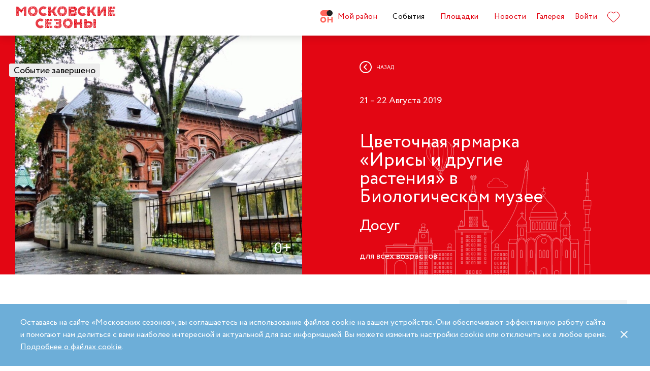

--- FILE ---
content_type: text/html; charset=UTF-8
request_url: https://moscowseasons.com/event/archive/tsvetochnaia-iarmarka-irisy-i-drugie-rasteniia/
body_size: 64839
content:
<!DOCTYPE html>
<html xmlns="http://www.w3.org/1999/xhtml" lang="ru">

<head>
  <meta charset="UTF-8">
  <meta http-equiv="content-type" content="text/html; charset=utf-8">
  <meta name="viewport" content="width=device-width, initial-scale=1.0, maximum-scale=1.0, minimum-scale=1.0">

  <link rel="dns-prefetch">
  <link rel="dns-prefetch" href="https://www.googleadservices.com" crossorigin>
  <link rel="preconnect" href="https://www.google-analytics.com" crossorigin>
  <link rel="dns-prefetch" href="https://www.googletagmanager.com" crossorigin>

  <link rel="preload" crossorigin href="https://moscowseasons.com/fonts/circe-ot/Circe-Regular.woff" as="font">
  <link rel="preload" crossorigin href="https://moscowseasons.com/fonts/moscowpattern/Moscowpattern2-Regular.woff" as="font">
  <link rel="preload" crossorigin href="https://moscowseasons.com/fonts/circe-ot/Circe-Bold.woff" as="font">
  <link rel="preload" crossorigin href="https://moscowseasons.com/fonts/circe-ot/Circe-Light.woff" as="font">

  <title>Цветочная ярмарка «Ирисы и другие растения» в Биологическом музее – события на сайте «Московские Сезоны»</title>
  <meta name="description" content="Цветочная ярмарка «Ирисы и другие растения» в Биологическом музее. Дата проведения: 21 – 22 августа 2019. Подробности на сайте «Московские Сезоны»">
<meta name="og:description" content="Цветочная ярмарка «Ирисы и другие растения» в Биологическом музее. Дата проведения: 21 – 22 августа 2019. Подробности на сайте «Московские Сезоны»">
<meta name="og:title" content="Цветочная ярмарка «Ирисы и другие растения» в Биологическом музее – события на сайте «Московские Сезоны»">
<meta name="og:image" content="https://moscowseasons.com/uploads/2019/07/25/5d3a34ca0ffed.jpeg">
<meta name="og:type" content="article">
<meta name="og:url" content="https://moscowseasons.com/event/archive/tsvetochnaia-iarmarka-irisy-i-drugie-rasteniia/">
<meta name="csrf-param" content="_csrf-frontend">
<meta name="csrf-token" content="cg7rJzQV2JGuYXsl-BdFfvPIgRZn32hEIZxpVAXUt1Uga4lgAEOy8J5ULhCyJgkvmKDEdDCtAHwYyQIhYpvfBg==">

<link href="https://moscowseasons.com/event/archive/tsvetochnaia-iarmarka-irisy-i-drugie-rasteniia/" rel="canonical">
<link href="/assets/46b50ce4/dist/jquery.fancybox.min.css?v=1585549058" rel="stylesheet">
<link href="/css/stylus.css?v=1719626078" rel="stylesheet">
<link href="/css/index.css?v=1719626078" rel="stylesheet">
<script type="application/ld+json">
      {
        "@type": "BreadcrumbList",
        "itemListElement": [
          {
            "@type": "ListItem",
            "position": 1,
            "item": {
              "@type": "WebPage",
              "@id": "https://moscowseasons.com/",
              "name": "Главная"
            }
          },
          {
            "@type": "ListItem",
            "position": 2,
            "item": {
              "@type": "WebPage",
              "@id": "https://moscowseasons.com/event/",
              "name": "События"
            }
          },
      {
        "@type": "ListItem",
        "position": 3,
        "item": {
          "@type": "WebPage",
          "@id": "https://moscowseasons.com/event/?tag=%D1%86%D0%B2%D0%B5%D1%82%D1%8B",
          "name": "цветы"
        }
      },
          {
            "@type": "ListItem",
            "position": 4,
            "item": {
              "name": "Цветочная ярмарка «Ирисы и другие растения» в Биологическом музее"
            }
          }
        ]
      }</script>  
  <link rel="apple-touch-icon" sizes="180x180" href="/images/favicon/apple-touch-icon.png">
  <link rel="icon" type="image/png" sizes="32x32" href="/images/favicon/favicon-32x32.png">
  <link rel="icon" type="image/png" sizes="16x16" href="/images/favicon/favicon-16x16.png">
  <link rel="manifest" href="/images/favicon/site.webmanifest">
  <link rel="mask-icon" href="/images/favicon/safari-pinned-tab.svg" color="#5bbad5">
  <link rel="shortcut icon" href="/images/favicon/favicon.ico">
  <meta name="msapplication-TileColor" content="#ffffff">
  <meta name="msapplication-config" content="/images/favicon/browserconfig.xml">
  <meta name="theme-color" content="#ffffff">
  <meta name="mailru-verification" content="bb2c7137c86b598e" />

</head>

<body>
  
  <section class="page-wrapper">

    <!--  -->
<header class="header compensate-for-scrollbar" style="transition: opacity .5s;">
  <div id="site-header-pjax-container" class="max-width" data-pjax-container="" data-pjax-timeout="1000">
  <div class="header__inner">
          <a class="header__logo -letters" href="/">МОСКОВСКИЕ <br>СЕЗОНЫ</a>      </div>

  <div class="header__inner -desktop"><div class="header__item -main"><a href="/district/" class="header__item-text"><div class="header__item-icon"><span class="icon icon-raw icon-district-ru"><svg width="25" height="25" viewBox="0 0 25 25" fill="none" xmlns="http://www.w3.org/2000/svg">
<path d="M3.68305 19.9845C3.83857 20.3376 4.05421 20.6407 4.32918 20.894C4.60534 21.1489 4.93041 21.3453 5.30518 21.4864C5.68035 21.6275 6.08117 21.698 6.50484 21.698C6.92972 21.698 7.32533 21.6275 7.69328 21.4864C8.06164 21.3453 8.3831 21.1489 8.65926 20.894C8.93583 20.6407 9.15387 20.3376 9.31781 19.9845C9.48055 19.633 9.56112 19.2434 9.56112 18.8213C9.56112 18.398 9.48055 18.0065 9.31781 17.6465C9.15387 17.2866 8.93583 16.9799 8.65926 16.7266C8.3831 16.4733 8.06164 16.2753 7.69328 16.1342C7.32533 15.9931 6.92972 15.9222 6.50484 15.9222C6.08117 15.9222 5.68035 15.9931 5.30518 16.1342C4.93041 16.2753 4.60534 16.4733 4.32918 16.7266C4.05421 16.9799 3.83857 17.2866 3.68305 17.6465C3.52713 18.0065 3.44977 18.398 3.44977 18.8213C3.44977 19.2434 3.52713 19.633 3.68305 19.9845ZM11.8109 21.1164C11.4999 21.8155 11.0786 22.4183 10.5479 22.9249C10.0176 23.4328 9.406 23.8312 8.71298 24.1202C8.01835 24.4096 7.28364 24.5547 6.50484 24.5547C5.72685 24.5547 4.99094 24.4096 4.29792 24.1202C3.60489 23.8312 2.99324 23.4328 2.46295 22.9249C1.93266 22.4183 1.511 21.8155 1.19956 21.1164C0.888921 20.4182 0.733398 19.6538 0.733398 18.8213C0.733398 18.0032 0.888921 17.2421 1.19956 16.5354C1.511 15.8312 1.93266 15.2211 2.46295 14.7061C2.99324 14.1914 3.60489 13.7894 4.29792 13.5008C4.99094 13.211 5.72685 13.0663 6.50484 13.0663C7.28364 13.0663 8.01835 13.211 8.71298 13.5008C9.406 13.7894 10.0176 14.1914 10.5479 14.7061C11.0786 15.2211 11.4999 15.8312 11.8109 16.5354C12.122 17.2421 12.2775 18.0032 12.2775 18.8213C12.2775 19.6538 12.122 20.4182 11.8109 21.1164Z" fill="#FF655B"/>
<path d="M0.733398 5.78227C0.733398 4.96419 0.888914 4.20262 1.19915 3.49637C1.51099 2.79213 1.93226 2.18207 2.46295 1.66701C2.99324 1.15155 3.60489 0.750335 4.29792 0.460941C4.99214 0.171948 5.72685 0.0268474 6.50524 0.0268474H19.0125C19.1604 0.0268474 19.2799 0.1467 19.2799 0.293801V11.2487C19.2799 11.3958 19.1604 11.5156 19.0125 11.5156H6.50524C5.72685 11.5156 4.99214 11.3705 4.29792 11.0815C3.60489 10.7921 2.99324 10.3937 2.46295 9.88587C1.93226 9.37883 1.51099 8.7764 1.19915 8.07657C0.888914 7.37914 0.733398 6.61397 0.733398 5.78227Z" fill="#FF655B"/>
<path d="M13.8965 8.0768C14.2075 8.77583 14.6292 9.37907 15.1595 9.8853C15.6898 10.3935 16.3018 10.7916 16.9944 11.081C17.6891 11.3704 18.4238 11.5146 19.2034 11.5146C19.981 11.5146 20.7169 11.3704 21.4095 11.081C22.1025 10.7916 22.7142 10.3935 23.2449 9.8853C23.7752 9.37907 24.1968 8.77583 24.5083 8.0768C24.8193 7.37896 24.9748 6.61379 24.9748 5.78209C24.9748 4.96401 24.8193 4.20204 24.5083 3.49619C24.1968 2.79155 23.7752 2.18189 23.2449 1.66683C22.7142 1.15137 22.1025 0.750155 21.4095 0.460761C20.7169 0.171367 19.981 0.0270738 19.2034 0.0270738C18.4238 0.0270738 17.6891 0.171367 16.9944 0.460761C16.3018 0.750155 15.6898 1.15137 15.1595 1.66683C14.6292 2.18189 14.2075 2.79155 13.8965 3.49619C13.5859 4.20204 13.4299 4.96401 13.4299 5.78209C13.4299 6.61379 13.5859 7.37896 13.8965 8.0768Z" fill="#212121"/>
<path d="M14.9888 13.363H16.9456C17.1192 13.363 17.2603 13.4884 17.2603 13.6436V17.1339C17.2603 17.289 17.401 17.4145 17.5749 17.4145H22.1002C22.2738 17.4145 22.4144 17.289 22.4144 17.1339V13.6436C22.4144 13.4884 22.5555 13.363 22.7291 13.363H24.6859C24.8595 13.363 25.0001 13.4884 25.0001 13.6436V23.978C25.0001 24.1327 24.8595 24.2585 24.6859 24.2585H22.7291C22.5555 24.2585 22.4144 24.1327 22.4144 23.978V20.1838C22.4144 20.0287 22.2738 19.9032 22.1002 19.9032H17.5749C17.401 19.9032 17.2603 20.0287 17.2603 20.1838V23.978C17.2603 24.1327 17.1192 24.2585 16.9456 24.2585H14.9888C14.8153 24.2585 14.6746 24.1327 14.6746 23.978V13.6436C14.6746 13.4884 14.8153 13.363 14.9888 13.363Z" fill="#FF655B"/>
</svg>
</span></div>Мой район</a></div>
<div class="header__item -main"><a href="/event/" class="header__item-text -active"><span>События</span></a></div>
<div class="header__item -main"><a href="/ploshchadki/" class="header__item-text"><span>Площадки</span></a></div>
<div class="header__item"><a href="/news/" class="header__item-text"><span>Новости</span></a></div>
<div class="header__item"><a href="/galleries/" class="header__item-text"><span>Галерея</span></a></div>
<div class="header__item" data-fancybox-moscowseasons="" data-type="ajax" data-src="/site/login/"><a class="header__item-text" href="javascript:;">Войти</a></div>
<div class="header__item"><a class="header__item-text" href="/favorites/"><div class="header__item-icon" data-main-favorites><span class="icon icon-raw icon-like-outline"><svg width="24px" height="21px" viewBox="0 0 24 21">
<path fill="#E30613" d="M12,21c-0.3,0-0.6-0.1-0.9-0.3l-9-8.4C0.8,10.9,0,9.1,0,7.2c0-1.9,0.8-3.7,2.1-5.1C3.5,0.7,5.3,0,7.2,0
	c1.8,0,3.4,1.1,4.8,2.3C13.5,1,15.4,0,17.3,0c1.8,0,3.4,0.9,4.6,2.1C23.3,3.5,24,5.3,24,7.2c0,1.9-0.7,3.7-2.1,5.1l-9,8.4
	C12.7,20.9,12.4,21,12,21z M7.2,1C5.6,1,4,1.7,2.8,2.8C1.6,4,1,5.5,1,7.2c0,1.7,0.6,3.2,1.8,4.4l9,8.4c0.2,0.2,0.3,0.1,0.4,0l9-8.4
	c1.2-1.1,1.8-2.7,1.8-4.4c0-1.7-0.6-3.2-1.8-4.4c-1-1-2.3-1.8-3.8-1.8c-1.8,0-3.6,1.1-4.9,2.3l-0.3,0.3l-0.3-0.3
	C10.5,2.3,8.8,1,7.2,1z"/>
</svg>
</span></div>
    </a></div></div><button type="button" class="header__humburger-menu -mobile" data-fancybox-moscowseasons="" data-type="inline" data-src="#modal-mobile-menu"><span class="icon icon-raw icon-humburger-menu"><svg width="22px" height="16px" viewBox="-1 -1 22 16">
    <rect class="hamburger-menu__top" fill="#EB1B1B" width="20" height="2"/>
    <rect class="hamburger-menu__middle" y="6" fill="#EB1B1B" width="20" height="2"/>
    <rect class="hamburger-menu__bottom" y="12" fill="#EB1B1B" width="20" height="2"/>
</svg>
</span></button>
<div style="display:none;" id="modal-mobile-menu">
  <div class="modal mobile-menu">
    <div class="modal-mobile-menu">

      <div class="modal__close" onclick="$.fancybox.close();">
        <span class="icon icon-cross"><svg xmlns="http://www.w3.org/2000/svg" width="18" height="18" viewBox="0 0 18 18">
  <path fill="#202020" fill-rule="evenodd" d="M558.717514,38.8388348 L552,45.5563492 L554.12132,47.6776695 L560.838835,40.9601551 L567.556349,47.6776695 L569.67767,45.5563492 L562.960155,38.8388348 L569.67767,32.1213203 L567.556349,30 L560.838835,36.7175144 L554.12132,30 L552,32.1213203 L558.717514,38.8388348 Z" opacity=".5" transform="matrix(-1 0 0 1 569.678 -30)"/>
</svg>
</span>      </div>

      <div class="modal__body">
        <div class="modal-mobile-menu__header">
          <a class="header__logo" href="/"><img width="182" alt="Logo MoscowSeasons" data-src="/images/icon-ms-logo-white-ru.svg"></a>          <!-- 
          <div class="locale-switcher">
            <a class="locale-switcher__item footer__main-text" href="/ru/">Рус</a>
            <a class="locale-switcher__item footer__main-text" href="/en/">Eng</a>
            <a class="locale-switcher__item footer__main-text" href="/zh-cn/">中文</a>
          </div> -->

        </div>

        <div class="modal-mobile-menu__content">

                      <div class="header__item -absolute"><a class="header__item-text" href="javascript:;" data-fancybox-moscowseasons="" data-type="ajax" data-src="/site/login/">Войти</a></div>
                      
          <div><div class="header__item"><a class="header__item-text" href="/district/">Мой район</a></div>
<div class="header__item"><a class="header__item-text" href="/event/"><span>События</span></a></div>
<div class="header__item"><a class="header__item-text" href="/ploshchadki/"><span>Площадки</span></a></div>
<div class="header__item"><a class="header__item-text" href="/guide/"><span>Гид</span></a></div>
<div class="header__item"><a class="header__item-text" href="/news/"><span>Новости</span></a></div>
<div class="header__item"><a class="header__item-text" href="/galleries/"><span>Галерея</span></a></div>
<div class="header__item"><a class="header__item-text" href="/favorites/"><div class="header__item-icon mobile-menu-favorites"></div></a></div></div>
          <div class="footer__apps">
            <p class="footer__apps-title">
              Скачать мобильное приложение «Московские сезоны»            </p>
            <div class="footer__apps-list">
              <a class="footer__apps-item" href="https://play.google.com/store/apps/details?id=ru.moscowseasons.moscowfest" rel="noreferrer noopener" target="_blank"><span class="icon icon-raw ru/icon-google-play-ru"><svg height="40px" viewBox="0 0 135 40">
<path d="M130,40H5c-2.8,0-5-2.2-5-5V5c0-2.8,2.2-5,5-5h125c2.8,0,5,2.2,5,5v30C135,37.8,132.8,40,130,40z"/>
<path fill="#A6A6A6" d="M130,0.8c2.3,0,4.2,1.9,4.2,4.2v30c0,2.3-1.9,4.2-4.2,4.2H5c-2.3,0-4.2-1.9-4.2-4.2V5c0-2.3,1.9-4.2,4.2-4.2
	L130,0.8 M130,0H5C2.2,0,0,2.3,0,5v30c0,2.8,2.2,5,5,5h125c2.8,0,5-2.2,5-5V5C135,2.3,132.8,0,130,0L130,0z"/>
<path fill="#FFFFFF" d="M68.1,21.8c-2.4,0-4.3,1.8-4.3,4.3c0,2.4,1.9,4.3,4.3,4.3s4.3-1.8,4.3-4.3C72.4,23.5,70.5,21.8,68.1,21.8z
	 M68.1,28.6c-1.3,0-2.4-1.1-2.4-2.6s1.1-2.6,2.4-2.6s2.4,1,2.4,2.6C70.5,27.5,69.4,28.6,68.1,28.6z M58.8,21.8
	c-2.4,0-4.3,1.8-4.3,4.3c0,2.4,1.9,4.3,4.3,4.3c2.4,0,4.3-1.8,4.3-4.3C63.1,23.5,61.2,21.8,58.8,21.8z M58.8,28.6
	c-1.3,0-2.4-1.1-2.4-2.6s1.1-2.6,2.4-2.6c1.3,0,2.4,1,2.4,2.6C61.2,27.5,60.1,28.6,58.8,28.6z M47.7,23.1v1.8H52
	c-0.1,1-0.5,1.8-1,2.3c-0.6,0.6-1.6,1.3-3.3,1.3c-2.7,0-4.7-2.1-4.7-4.8s2.1-4.8,4.7-4.8c1.4,0,2.5,0.6,3.3,1.3l1.3-1.3
	c-1.1-1-2.5-1.8-4.5-1.8c-3.6,0-6.7,3-6.7,6.6s3.1,6.6,6.7,6.6c2,0,3.4-0.6,4.6-1.9c1.2-1.2,1.6-2.9,1.6-4.2c0-0.4,0-0.8-0.1-1.1
	H47.7z M93.1,24.5c-0.4-1-1.4-2.7-3.6-2.7s-4,1.7-4,4.3c0,2.4,1.8,4.3,4.2,4.3c1.9,0,3.1-1.2,3.5-1.9l-1.4-1
	c-0.5,0.7-1.1,1.2-2.1,1.2s-1.6-0.4-2.1-1.3l5.7-2.4L93.1,24.5z M87.3,25.9c0-1.6,1.3-2.5,2.2-2.5c0.7,0,1.4,0.4,1.6,0.9L87.3,25.9z
	 M82.6,30h1.9V17.5h-1.9V30z M79.6,22.7L79.6,22.7c-0.5-0.5-1.3-1-2.3-1c-2.1,0-4.1,1.9-4.1,4.3s1.9,4.2,4.1,4.2c1,0,1.8-0.5,2.2-1
	h0.1v0.6c0,1.6-0.9,2.5-2.3,2.5c-1.1,0-1.9-0.8-2.1-1.5l-1.6,0.7c0.5,1.1,1.7,2.5,3.8,2.5c2.2,0,4-1.3,4-4.4V22h-1.8
	C79.6,22,79.6,22.7,79.6,22.7z M77.4,28.6c-1.3,0-2.4-1.1-2.4-2.6s1.1-2.6,2.4-2.6s2.3,1.1,2.3,2.6C79.7,27.5,78.7,28.6,77.4,28.6z
	 M101.8,17.5h-4.5V30h1.9v-4.7h2.6c2.1,0,4.1-1.5,4.1-3.9S103.9,17.5,101.8,17.5z M101.9,23.5h-2.7v-4.3h2.7c1.4,0,2.2,1.2,2.2,2.1
	C104,22.4,103.2,23.5,101.9,23.5z M113.4,21.7c-1.4,0-2.8,0.6-3.3,1.9l1.7,0.7c0.4-0.7,1-0.9,1.7-0.9c1,0,1.9,0.6,2,1.6v0.1
	c-0.3-0.2-1.1-0.5-1.9-0.5c-1.8,0-3.6,1-3.6,2.8c0,1.7,1.5,2.8,3.1,2.8c1.3,0,1.9-0.6,2.4-1.2h0.1v1h1.8v-4.8
	C117.2,23,115.5,21.7,113.4,21.7z M113.2,28.6c-0.6,0-1.5-0.3-1.5-1.1c0-1,1.1-1.3,2-1.3c0.8,0,1.2,0.2,1.7,0.4
	C115.2,27.8,114.2,28.6,113.2,28.6z M123.7,22l-2.1,5.4h-0.1l-2.2-5.4h-2l3.3,7.6l-1.9,4.2h1.9l5.1-11.8H123.7z M106.9,30h1.9V17.5
	h-1.9V30z"/>
<path fill="url(#SVGID_1_)" d="M10.4,7.5C10.1,7.8,10,8.3,10,8.9V31c0,0.6,0.2,1.1,0.5,1.4l0.1,0.1L23,20.1V20v-0.1L10.4,7.5
	L10.4,7.5z"/>
<path fill="url(#SVGID_2_)" d="M27,24.3l-4.1-4.1V20v-0.1l4.1-4.1l0.1,0.1l4.9,2.8c1.4,0.8,1.4,2.1,0,2.9L27,24.3L27,24.3z"/>
<path fill="url(#SVGID_3_)" d="M27.1,24.2L22.9,20L10.4,32.5c0.5,0.5,1.2,0.5,2.1,0.1L27.1,24.2"/>
<path fill="url(#SVGID_4_)" d="M27.1,15.8L12.5,7.5c-0.9-0.5-1.6-0.4-2.1,0.1L22.9,20L27.1,15.8z"/>
<path opacity="0.2" enable-background="new    " d="M27,24.1l-14.5,8.2c-0.8,0.5-1.5,0.4-2,0l0,0l-0.1,0.1l0,0l0.1,0.1l0,0
	c0.5,0.4,1.2,0.5,2,0L27,24.1L27,24.1z"/>
<path opacity="0.12" enable-background="new    " d="M10.4,32.3C10.1,32,10,31.5,10,30.9V31c0,0.6,0.2,1.1,0.5,1.4v-0.1H10.4z"/>
<path opacity="0.12" enable-background="new    " d="M32,21.3l-5,2.8l0.1,0.1l4.9-2.8c0.7-0.4,1-0.9,1-1.4l0,0
	C33,20.5,32.6,20.9,32,21.3z"/>
<path opacity="0.25" fill="#FFFFFF" enable-background="new    " d="M12.5,7.6L32,18.7c0.6,0.4,1,0.8,1,1.3l0,0c0-0.5-0.3-1-1-1.4
	L12.5,7.6C11.1,6.7,10,7.3,10,8.9V9C10,7.5,11.1,6.8,12.5,7.6z"/>
<path fill="#FFFFFF" stroke="#FFFFFF" stroke-width="0.2" stroke-miterlimit="10" d="M42.1,14.3h-0.7v-2H42c0.5-0.4,0.8-1.2,0.8-2.3
	V7h4v5.3h0.7v2h-0.7V13h-4.6v1.3H42.1z M43.5,10c0,0.9-0.2,1.7-0.6,2.3h3V7.7h-2.5L43.5,10L43.5,10z"/>
<path fill="#FFFFFF" stroke="#FFFFFF" stroke-width="0.2" stroke-miterlimit="10" d="M53.4,12.2c-0.6,0.6-1.3,0.9-2.2,0.9
	s-1.6-0.3-2.2-0.9c-0.6-0.6-0.9-1.3-0.9-2.2s0.3-1.6,0.9-2.2c0.6-0.6,1.3-0.9,2.2-0.9s1.6,0.3,2.2,0.9c0.6,0.6,0.9,1.3,0.9,2.2
	C54.3,10.9,54,11.6,53.4,12.2z M49.6,11.7c0.4,0.4,1,0.7,1.6,0.7s1.2-0.2,1.6-0.7c0.4-0.4,0.7-1,0.7-1.7s-0.2-1.3-0.7-1.7
	c-0.4-0.4-1-0.7-1.6-0.7S50,7.8,49.6,8.3c-0.4,0.4-0.7,1-0.7,1.7S49.1,11.3,49.6,11.7z"/>
<path fill="#FFFFFF" stroke="#FFFFFF" stroke-width="0.2" stroke-miterlimit="10" d="M58.2,13.1c-0.9,0-1.6-0.3-2.2-0.9
	c-0.6-0.6-0.9-1.3-0.9-2.2s0.3-1.6,0.9-2.2c0.6-0.6,1.3-0.9,2.2-0.9s1.6,0.3,2.2,1l-0.5,0.5c-0.4-0.5-1-0.8-1.7-0.8S57,7.8,56.5,8.3
	c-0.5,0.4-0.7,1-0.7,1.7s0.2,1.3,0.7,1.7c0.4,0.4,1,0.7,1.7,0.7s1.3-0.3,1.8-0.9l0.5,0.5c-0.3,0.3-0.6,0.6-1,0.8
	C59.1,13,58.7,13.1,58.2,13.1z"/>
<path fill="#FFFFFF" stroke="#FFFFFF" stroke-width="0.2" stroke-miterlimit="10" d="M63.7,13h-0.8V7.7h-1.7V7h4.1v0.7h-1.7L63.7,13
	L63.7,13z"/>
<path fill="#FFFFFF" stroke="#FFFFFF" stroke-width="0.2" stroke-miterlimit="10" d="M70.6,7l-2.3,5.1c-0.3,0.7-0.8,1.1-1.4,1.1
	c-0.2,0-0.4,0-0.6-0.1l0.2-0.7c0.1,0.1,0.3,0.1,0.4,0.1c0.2,0,0.3,0,0.4-0.1s0.2-0.2,0.3-0.4l0.2-0.5l-2-4.4h0.9l1.5,3.4l0,0L69.7,7
	H70.6z"/>
<path fill="#FFFFFF" stroke="#FFFFFF" stroke-width="0.2" stroke-miterlimit="10" d="M71.5,13V7h4.3v6H75V7.7h-2.8V13H71.5z"/>
<path fill="#FFFFFF" stroke="#FFFFFF" stroke-width="0.2" stroke-miterlimit="10" d="M77.2,13V7H78v2.6h3V7h0.8v6H81v-2.7h-3V13
	H77.2z"/>
<path fill="#FFFFFF" stroke="#FFFFFF" stroke-width="0.2" stroke-miterlimit="10" d="M88.1,12.2c-0.6,0.6-1.3,0.9-2.2,0.9
	c-0.9,0-1.6-0.3-2.2-0.9c-0.6-0.6-0.9-1.3-0.9-2.2s0.3-1.6,0.9-2.2s1.3-0.9,2.2-0.9c0.9,0,1.6,0.3,2.2,0.9S89,9.1,89,10
	C88.9,10.9,88.6,11.6,88.1,12.2z M84.2,11.7c0.4,0.4,1,0.7,1.6,0.7s1.2-0.2,1.6-0.7c0.4-0.4,0.7-1,0.7-1.7s-0.2-1.3-0.7-1.7
	c-0.4-0.4-1-0.7-1.6-0.7s-1.2,0.2-1.6,0.7c-0.4,0.4-0.7,1-0.7,1.7S83.8,11.3,84.2,11.7z"/>
<path fill="#FFFFFF" stroke="#FFFFFF" stroke-width="0.2" stroke-miterlimit="10" d="M92.1,13V7h2.2c0.5,0,0.9,0.2,1.2,0.5
	C95.8,7.8,96,8.2,96,8.6c0,0.3-0.1,0.5-0.2,0.8c-0.1,0.2-0.3,0.4-0.6,0.5l0,0c0.3,0.1,0.5,0.3,0.7,0.5s0.3,0.5,0.3,0.9
	c0,0.5-0.2,0.9-0.5,1.2c-0.4,0.3-0.8,0.5-1.3,0.5H92.1z M92.9,9.6h1.4c0.3,0,0.5-0.1,0.7-0.3s0.3-0.4,0.3-0.6S95.1,8.2,95,8
	c-0.2-0.2-0.4-0.3-0.7-0.3h-1.4V9.6z M92.9,12.3h1.6c0.3,0,0.5-0.1,0.7-0.3s0.3-0.4,0.3-0.7c0-0.2-0.1-0.5-0.3-0.7
	c-0.2-0.2-0.4-0.3-0.7-0.3H93L92.9,12.3L92.9,12.3z"/>
</svg>
</span></a>
              <a class="footer__apps-item" href="https://apps.apple.com/ru/app/moscow-fest-гид-по-фестивальной-москве/id1272698802" rel="noreferrer noopener" target="_blank"><span class="icon icon-raw ru/icon-app-store-ru"><svg width="120px" height="40px" viewBox="0 0 120 40">
<path fill="#A6A6A6" d="M110.1,0H9.5C9.2,0,8.8,0,8.4,0C8.1,0,7.8,0,7.5,0c-0.7,0-1.3,0.1-2,0.2C4.9,0.3,4.2,0.5,3.6,0.8
	C3,1.1,2.5,1.5,2,2C1.5,2.5,1.1,3,0.8,3.6C0.5,4.2,0.3,4.9,0.2,5.5C0.1,6.2,0,6.9,0,7.5c0,0.3,0,0.6,0,0.9v23.1c0,0.3,0,0.6,0,0.9
	c0,0.7,0.1,1.3,0.2,2c0.1,0.7,0.3,1.3,0.6,1.9C1.1,37,1.5,37.5,2,38c0.5,0.5,1,0.9,1.6,1.2c0.6,0.3,1.2,0.5,1.9,0.6
	c0.7,0.1,1.3,0.2,2,0.2c0.3,0,0.6,0,0.9,0c0.4,0,0.7,0,1.1,0h100.6c0.4,0,0.7,0,1.1,0c0.3,0,0.6,0,0.9,0c0.7,0,1.3-0.1,2-0.2
	c0.7-0.1,1.3-0.3,1.9-0.6c0.6-0.3,1.1-0.7,1.6-1.2c0.5-0.5,0.9-1,1.2-1.6c0.3-0.6,0.5-1.2,0.6-1.9c0.1-0.7,0.2-1.3,0.2-2
	c0-0.3,0-0.6,0-0.9c0-0.4,0-0.7,0-1.1V9.5c0-0.4,0-0.7,0-1.1c0-0.3,0-0.6,0-0.9c0-0.7-0.1-1.3-0.2-2c-0.1-0.7-0.3-1.3-0.6-1.9
	c-0.6-1.2-1.6-2.2-2.8-2.8c-0.6-0.3-1.2-0.5-1.9-0.6c-0.7-0.1-1.3-0.2-2-0.2c-0.3,0-0.6,0-0.9,0C110.9,0,110.5,0,110.1,0L110.1,0z"
	/>
<path d="M8.4,39.1c-0.3,0-0.6,0-0.9,0c-0.6,0-1.3-0.1-1.9-0.2c-0.6-0.1-1.1-0.3-1.7-0.5c-0.5-0.3-1-0.6-1.4-1
	c-0.4-0.4-0.8-0.9-1-1.4c-0.3-0.5-0.4-1.1-0.5-1.7c-0.1-0.6-0.2-1.2-0.2-1.9c0-0.2,0-0.9,0-0.9V8.4c0,0,0-0.7,0-0.9
	c0-0.6,0.1-1.3,0.2-1.9C1.1,5.1,1.3,4.5,1.6,4c0.3-0.5,0.6-1,1-1.4C3,2.2,3.5,1.9,4,1.6c0.5-0.3,1.1-0.4,1.7-0.5
	c0.6-0.1,1.2-0.2,1.9-0.2l0.9,0h102.8l0.9,0c0.6,0,1.2,0.1,1.9,0.2c0.6,0.1,1.1,0.3,1.7,0.5c1,0.5,1.9,1.4,2.4,2.4
	c0.3,0.5,0.4,1.1,0.5,1.6c0.1,0.6,0.2,1.3,0.2,1.9c0,0.3,0,0.6,0,0.9c0,0.4,0,0.7,0,1.1v20.9c0,0.4,0,0.7,0,1.1c0,0.3,0,0.6,0,0.9
	c0,0.6-0.1,1.2-0.2,1.9c-0.1,0.6-0.3,1.1-0.5,1.7c-0.3,0.5-0.6,1-1,1.4c-0.4,0.4-0.9,0.8-1.4,1c-0.5,0.3-1.1,0.5-1.7,0.5
	c-0.6,0.1-1.2,0.2-1.9,0.2c-0.3,0-0.6,0-0.9,0l-1.1,0L8.4,39.1z"/>
<path fill="#FFFFFF" d="M24.8,20.3c0-1.7,0.9-3.3,2.4-4.2c-0.9-1.3-2.4-2.1-4-2.2c-1.7-0.2-3.3,1-4.2,1
	c-0.9,0-2.2-1-3.6-1c-1.9,0.1-3.6,1.1-4.5,2.7c-1.9,3.3-0.5,8.3,1.4,11c0.9,1.3,2,2.8,3.4,2.8c1.4-0.1,1.9-0.9,3.6-0.9
	c1.7,0,2.1,0.9,3.6,0.9c1.5,0,2.4-1.3,3.3-2.7c0.7-0.9,1.2-2,1.5-3.1C25.9,24,24.8,22.2,24.8,20.3z"/>
<path fill="#FFFFFF" d="M22,12.2c0.8-1,1.2-2.2,1.1-3.5c-1.2,0.1-2.4,0.7-3.2,1.7c-0.8,0.9-1.2,2.1-1.1,3.4
	C20.1,13.8,21.2,13.2,22,12.2z"/>
<path fill="#FFFFFF" d="M42.3,27.1h-4.7l-1.1,3.4h-2l4.5-12.4H41l4.5,12.4h-2L42.3,27.1z M38.1,25.6h3.8L40,20.1h-0.1L38.1,25.6z"/>
<path fill="#FFFFFF" d="M55.2,26c0,2.8-1.5,4.6-3.8,4.6c-1.2,0.1-2.3-0.6-2.8-1.6h0v4.5h-1.9v-12h1.8v1.5h0c0.6-1,1.7-1.6,2.9-1.6
	C53.6,21.3,55.2,23.2,55.2,26z M53.2,26c0-1.8-0.9-3-2.4-3c-1.4,0-2.4,1.2-2.4,3c0,1.8,1,3,2.4,3C52.3,29,53.2,27.8,53.2,26z"/>
<path fill="#FFFFFF" d="M65.1,26c0,2.8-1.5,4.6-3.8,4.6c-1.2,0.1-2.3-0.6-2.8-1.6h0v4.5h-1.9v-12h1.8v1.5h0c0.6-1,1.7-1.6,2.9-1.6
	C63.6,21.3,65.1,23.2,65.1,26z M63.2,26c0-1.8-0.9-3-2.4-3c-1.4,0-2.4,1.2-2.4,3c0,1.8,1,3,2.4,3C62.3,29,63.2,27.8,63.2,26L63.2,26
	z"/>
<path fill="#FFFFFF" d="M71.7,27c0.1,1.2,1.3,2,3,2c1.6,0,2.7-0.8,2.7-1.9c0-1-0.7-1.5-2.3-1.9l-1.6-0.4c-2.3-0.6-3.3-1.6-3.3-3.3
	c0-2.1,1.9-3.6,4.5-3.6c2.6,0,4.4,1.5,4.5,3.6h-1.9c-0.1-1.2-1.1-2-2.6-2s-2.5,0.8-2.5,1.9c0,0.9,0.7,1.4,2.3,1.8l1.4,0.3
	c2.5,0.6,3.6,1.6,3.6,3.4c0,2.3-1.9,3.8-4.8,3.8c-2.8,0-4.6-1.4-4.7-3.7L71.7,27z"/>
<path fill="#FFFFFF" d="M83.3,19.3v2.1h1.7v1.5h-1.7v5c0,0.8,0.3,1.1,1.1,1.1c0.2,0,0.4,0,0.6,0v1.5c-0.3,0.1-0.7,0.1-1,0.1
	c-1.8,0-2.5-0.7-2.5-2.4v-5.2h-1.3v-1.5h1.3v-2.1H83.3z"/>
<path fill="#FFFFFF" d="M86.1,26c0-2.8,1.7-4.6,4.3-4.6c2.6,0,4.3,1.8,4.3,4.6c0,2.9-1.7,4.6-4.3,4.6C87.7,30.6,86.1,28.8,86.1,26z
	 M92.8,26c0-2-0.9-3.1-2.4-3.1S88,24,88,26c0,2,0.9,3.1,2.4,3.1S92.8,27.9,92.8,26L92.8,26z"/>
<path fill="#FFFFFF" d="M96.2,21.4H98V23h0c0.2-1,1.2-1.7,2.2-1.6c0.2,0,0.4,0,0.6,0.1v1.7c-0.3-0.1-0.6-0.1-0.8-0.1
	c-1,0-1.9,0.8-1.9,1.8c0,0.1,0,0.2,0,0.3v5.4h-1.9L96.2,21.4z"/>
<path fill="#FFFFFF" d="M109.4,27.8c-0.2,1.6-1.9,2.8-3.9,2.8c-2.6,0-4.3-1.8-4.3-4.6c0-2.8,1.6-4.7,4.2-4.7c2.5,0,4.1,1.7,4.1,4.5
	v0.6h-6.4v0.1c-0.1,1.3,0.8,2.4,2.1,2.6c0.1,0,0.2,0,0.3,0c0.9,0.1,1.8-0.4,2.1-1.3L109.4,27.8z M103.1,25.1h4.5
	c0.1-1.2-0.9-2.2-2.1-2.3c-0.1,0-0.1,0-0.2,0C104.1,22.8,103.1,23.8,103.1,25.1C103.1,25.1,103.1,25.1,103.1,25.1z"/>
<path fill="#FFFFFF" d="M36.7,11.3h0.8c0.5,0.1,1-0.3,1.1-0.9c0,0,0-0.1,0-0.1c0-0.6-0.4-0.9-1.1-0.9c-0.6-0.1-1.1,0.3-1.2,0.9
	c0,0,0,0,0,0h-0.9c0.1-1,0.9-1.8,2-1.8c0,0,0.1,0,0.1,0c1.2,0,2,0.7,2,1.6c0,0.7-0.4,1.2-1.1,1.4v0.1c0.8,0,1.4,0.7,1.3,1.4
	c-0.1,1.1-1.1,1.9-2.2,1.8c0,0,0,0,0,0c-1.1,0.1-2.1-0.6-2.2-1.7c0,0,0,0,0-0.1h0.9c0.1,0.6,0.6,0.9,1.4,0.9s1.3-0.4,1.3-1
	c0-0.6-0.5-1-1.3-1h-0.8V11.3z"/>
<path fill="#FFFFFF" d="M40.8,13.4c0-0.8,0.6-1.3,1.7-1.3l1.2-0.1v-0.4c0-0.5-0.3-0.7-0.9-0.7c-0.5,0-0.8,0.2-0.9,0.5H41
	c0.1-0.8,0.8-1.3,1.8-1.3c1.1,0,1.8,0.6,1.8,1.5v3.1h-0.9v-0.6h-0.1c-0.3,0.5-0.8,0.7-1.4,0.7c-0.7,0.1-1.4-0.5-1.5-1.2
	C40.8,13.5,40.8,13.5,40.8,13.4z M43.7,13v-0.4l-1.1,0.1c-0.6,0-0.9,0.3-0.9,0.6c0,0.4,0.4,0.6,0.8,0.6C43.1,14.1,43.7,13.7,43.7,13
	C43.7,13.1,43.7,13.1,43.7,13z"/>
<path fill="#FFFFFF" d="M47,10.9v3.8h-0.9v-4.5h3v0.7L47,10.9z"/>
<path fill="#FFFFFF" d="M54.4,12.4c0,1.4-0.7,2.3-1.9,2.3c-0.6,0-1.1-0.3-1.4-0.8h-0.1v2.2h-0.9v-6h0.9v0.7h0.1
	c0.3-0.5,0.8-0.8,1.4-0.8C53.7,10.1,54.4,11,54.4,12.4z M53.5,12.4c0-1-0.5-1.5-1.2-1.5c-0.7,0-1.2,0.6-1.2,1.5
	c0,0.9,0.5,1.5,1.2,1.5C53.1,14,53.5,13.4,53.5,12.4z"/>
<path fill="#FFFFFF" d="M55.6,16.3v-0.8c0.1,0,0.2,0,0.3,0c0.4,0,0.7-0.2,0.8-0.6l0.1-0.2l-1.6-4.5h1l1.1,3.6h0.1l1.1-3.6h0.9
	l-1.7,4.7c-0.4,1.1-0.8,1.4-1.7,1.4C55.9,16.3,55.7,16.3,55.6,16.3z"/>
<path fill="#FFFFFF" d="M60.1,13.4H61c0.1,0.4,0.5,0.6,1,0.6c0.6,0,1-0.3,1-0.7c0-0.4-0.3-0.6-1-0.6h-0.7V12h0.7
	c0.5,0,0.8-0.2,0.8-0.6c0-0.3-0.3-0.6-0.8-0.6c-0.5,0-0.9,0.2-0.9,0.6h-0.9c0.1-0.8,0.9-1.4,1.8-1.3c1.1,0,1.7,0.5,1.7,1.2
	c0,0.4-0.3,0.8-0.7,0.9v0.1c0.5,0.1,0.9,0.5,0.9,1c0,0.9-0.7,1.4-1.8,1.4C61,14.8,60.2,14.3,60.1,13.4z"/>
<path fill="#FFFFFF" d="M65.1,14.7v-4.5h0.9v3.1H66l2.1-3.1H69v4.5h-0.9v-3.1H68l-2.1,3.1L65.1,14.7z"/>
<path fill="#FFFFFF" d="M73.8,10.9h-1.4v3.8h-0.9v-3.8h-1.4v-0.7h3.7V10.9z"/>
<path fill="#FFFFFF" d="M78.6,13.5c-0.2,0.8-1.1,1.4-2,1.3c-1.1,0-2.1-0.9-2.1-2c0-0.1,0-0.2,0-0.3c-0.2-1.1,0.6-2.2,1.8-2.3
	c0.1,0,0.2,0,0.3,0c1.3,0,2,0.9,2,2.3v0.3h-3.2v0c-0.1,0.7,0.4,1.2,1.1,1.3c0,0,0.1,0,0.1,0c0.4,0.1,0.9-0.2,1.1-0.5L78.6,13.5z
	 M75.5,12h2.3c0-0.6-0.4-1.1-1-1.2c0,0-0.1,0-0.1,0C76,10.9,75.5,11.4,75.5,12C75.5,12,75.5,12,75.5,12L75.5,12z"/>
<path fill="#FFFFFF" d="M82.4,10.2h2c0.9,0,1.4,0.4,1.4,1.1c0,0.5-0.3,0.9-0.8,1v0.1c0.5,0,1,0.5,1,1c0,0.8-0.6,1.3-1.6,1.3h-2.1
	V10.2z M83.3,10.9V12h0.9c0.5,0,0.8-0.2,0.8-0.6c0-0.4-0.2-0.6-0.7-0.6L83.3,10.9z M83.3,12.7V14h1.1c0.5,0,0.8-0.2,0.8-0.7
	c0-0.5-0.3-0.7-0.9-0.7L83.3,12.7z"/>
</svg>
</span></a>            </div>
          </div>
        </div>


        <div class="modal-mobile-menu__footer">
          <div class="social-networks">
            <div class="social-networks__title">
              <span>Следите за нами в социальных сетях</span>
            </div>

            <div class="social-networks__list">
              <a class="social-networks__item" href="https://vk.com/moscowseasons" rel="noreferrer noopener" target="_blank"><span class="icon icon-vk"><svg width="22.4px" height="13px" viewBox="0 0 22.4 13">
<path fill="#FFFFFF" d="M22.3,11.7c0,0,0-0.1-0.1-0.1c-0.4-0.7-1.2-1.6-2.2-2.6C19.4,8.4,19.1,8.2,19,8c-0.3-0.3-0.3-0.7-0.1-0.9
	c0.1-0.3,0.4-0.8,1-1.6c0.3-0.5,0.5-0.9,0.7-1.2c1.3-1.8,2-3,1.8-3.6l-0.1-0.1c0-0.1-0.1-0.1-0.4-0.1c-0.3,0-0.4-0.1-0.8,0h-3.4
	c0,0-0.1,0-0.3,0c-0.1,0-0.1,0-0.1,0s-0.1,0-0.1,0.1c0,0-0.1,0.1-0.1,0.3c-0.4,0.9-0.8,1.8-1.3,2.6c-0.3,0.5-0.5,0.9-0.8,1.3
	s-0.4,0.7-0.7,0.8c-0.1,0.1-0.3,0.3-0.4,0.4s-0.3,0.1-0.3,0.1c-0.1,0-0.1,0-0.3,0c-0.1-0.1-0.3-0.1-0.3-0.3C13,5.8,13,5.7,13,5.4
	c0-0.1,0-0.4,0-0.5s0-0.3,0-0.5s0-0.4,0-0.5c0-0.3,0-0.7,0-0.9c0-0.4,0-0.7,0-0.8c0-0.3,0-0.4,0-0.7s0-0.4,0-0.5s-0.1-0.3-0.1-0.4
	s-0.1-0.3-0.3-0.3c-0.1-0.1-0.3-0.1-0.4-0.1C11.8,0,11.3,0,10.7,0C9.2,0,8.3,0.1,7.8,0.3c-0.1,0-0.3,0.1-0.4,0.3s-0.1,0.3,0,0.3
	c0.5,0.1,0.8,0.3,1,0.5v0.1c0,0.1,0.1,0.3,0.1,0.5s0.1,0.5,0.1,0.9c0,0.5,0,1.1,0,1.4S8.6,5.1,8.6,5.3c0,0.4-0.1,0.5-0.1,0.7
	C8.3,6.1,8.3,6.2,8.3,6.2l0,0c-0.1,0-0.3,0-0.3,0c-0.1,0-0.3,0-0.4-0.1C7.4,6.1,7.2,5.9,7,5.7C6.9,5.5,6.6,5.3,6.5,4.9
	C6.2,4.5,6,4.1,5.9,3.7L5.6,3.3C5.5,3,5.3,2.8,5.1,2.4C4.9,1.8,4.8,1.4,4.6,1.1c0-0.1-0.1-0.3-0.3-0.4c0,0-0.1,0-0.1-0.1
	C4,0.5,4,0.5,3.9,0.4H0.7C0.3,0.4,0.1,0.5,0,0.7v0.1v0.1c0,0.1,0,0.1,0.1,0.3c0.3,1.3,0.8,2.4,1.3,3.4s1,1.8,1.4,2.5
	s0.8,1.2,1.3,1.8C4.6,9.5,4.8,9.9,4.9,10c0.1,0.1,0.3,0.3,0.3,0.4l0.3,0.3c0.1,0.1,0.5,0.4,0.8,0.7c0.4,0.3,0.8,0.5,1.2,0.8
	s0.9,0.5,1.6,0.7c0.7,0.1,1.2,0.3,1.7,0.1H12c0.3,0,0.5-0.1,0.7-0.3c0,0,0-0.1,0.1-0.3c0-0.1,0-0.3,0-0.3c0-0.4,0-0.7,0.1-0.9
	c0-0.3,0.1-0.5,0.3-0.7c0.1-0.1,0.1-0.3,0.3-0.4c0.1-0.1,0.1-0.1,0.3-0.1h0.1c0.1,0,0.4,0,0.7,0.1c0.3,0.1,0.5,0.4,0.8,0.7
	c0.3,0.3,0.5,0.5,0.8,0.9c0.3,0.4,0.7,0.7,0.8,0.8l0.3,0.1c0.1,0.1,0.4,0.1,0.7,0.3c0.3,0.1,0.5,0.1,0.7,0h3c0.3,0,0.5,0,0.7-0.1
	c0.1-0.1,0.3-0.3,0.3-0.3c0-0.1,0-0.3,0-0.4C22.4,11.8,22.3,11.7,22.3,11.7z"/>
</svg>
</span></a><a class="social-networks__item" href="https://ok.ru/moscowseasons" rel="noreferrer noopener" target="_blank"><span class="icon icon-ok"><svg width="12.8px" height="21.5px" viewBox="0 0 12.8 21.5">
<path fill="#FFFFFF" d="M5.4,15.1C3.7,15,2.3,14.6,1,13.6c-0.1-0.1-0.3-0.3-0.5-0.4c-0.5-0.5-0.7-1.2-0.1-1.8c0.4-0.5,1-0.7,1.7-0.4
	c0.1,0,0.3,0.1,0.4,0.3c2.3,1.6,5.6,1.7,7.9,0.1c0.3-0.1,0.5-0.4,0.8-0.4c0.5-0.1,1,0,1.4,0.5C13,12,13,12.6,12.4,13
	c-0.7,0.7-1.4,1.2-2.3,1.6c-0.8,0.3-1.7,0.5-2.6,0.7c0.1,0.1,0.3,0.3,0.3,0.3c1.2,1.2,2.5,2.5,3.6,3.7c0.4,0.4,0.5,0.9,0.3,1.4
	c-0.3,0.5-0.8,0.9-1.3,0.8c-0.4,0-0.7-0.3-0.9-0.4c-0.9-0.9-1.8-1.8-2.7-2.8c-0.3-0.3-0.4-0.3-0.7,0c-0.9,0.9-1.8,2-2.9,2.9
	c-0.3,0.3-0.8,0.4-1.2,0.1c-0.5-0.3-0.9-0.8-0.8-1.3c0-0.4,0.3-0.7,0.4-0.9c1.2-1.2,2.5-2.5,3.6-3.7C5.3,15.3,5.4,15.3,5.4,15.1z"/>
<path fill="#FFFFFF" d="M6.5,10.8c-2.9,0-5.3-2.4-5.3-5.4S3.6,0,6.5,0c3,0,5.3,2.5,5.3,5.5C11.8,8.4,9.4,10.8,6.5,10.8z M9.2,5.4
	c0-1.4-1.2-2.6-2.6-2.6S4,3.9,4,5.4S5.1,8,6.6,8S9.2,6.8,9.2,5.4z"/>
</svg>
</span></a><a class="social-networks__item" href="https://www.youtube.com/channel/UC9uxLdqBz3ms23A6Q_zkWUQ" rel="noreferrer noopener" target="_blank"><span class="icon icon-yt"><svg width="24.3px" height="17.6px" viewBox="0 0 24.3 17.6">
<path fill="#FFFFFF" d="M24,2.7c-0.1-1.2-1.3-2.2-2.5-2.4C15.3-0.1,9-0.1,2.8,0.3C1.6,0.4,0.4,1.5,0.3,2.7c-0.4,4.1-0.4,8.2,0,12.2
	c0.1,1.2,1.3,2.2,2.5,2.4c6.2,0.4,12.5,0.4,18.7,0c1.2-0.1,2.3-1.2,2.5-2.4C24.4,11,24.4,6.7,24,2.7z M9.5,12V4.6l6.6,3.7L9.5,12z"
	/>
</svg>
</span></a>            </div>
          </div>
        </div>
      </div>
    </div>
  </div>
</div>

<style>
  .fancybox-slide--html {
    padding: 0;
  }

  .fancybox-slide--html .fancybox-content {
    margin-bottom: 0;
  }
</style><a class="update-pjax-header-container" href="/site/header/" rel="nofollow" style="display:none;"></a></div></header>

<script>
  window.favorites =
    localStorage.getItem('moscowseasons-appfavorites_ru') ?
    localStorage.getItem('moscowseasons-appfavorites_ru').split('|') : [];

  //console.log(favorites.length);

  window.addToFavorites = function(item) {
    var index = favorites.indexOf(item);
    if (index === -1) {
      favorites.push(item);
    } else {
      favorites.splice(index, 1);
    }
    localStorage.setItem('moscowseasons-appfavorites_ru', favorites.join('|'))

    changeFavoritesHearts();
  }

  window.changeFavoritesHearts = function() {
    var active = '<span class="icon icon-raw icon-like-active"><svg xmlns="http://www.w3.org/2000/svg" width="24px" height="21px" viewBox="0 0 24 21"><path style="fill:#E30613;" d="M12,21c-0.3,0-0.6-0.1-0.9-0.3l-9-8.4C0.8,10.9,0,9.1,0,7.2s0.8-3.7,2.1-5.1C3.5,0.7,5.3,0,7.2,0	C9,0,10.6,1.1,12,2.3C13.5,1,15.4,0,17.3,0c1.8,0,3.4,0.9,4.6,2.1C23.3,3.5,24,5.3,24,7.2s-0.7,3.7-2.1,5.1l-9,8.4	C12.7,20.9,12.4,21,12,21z"/></svg></span>';
    var empty = '<span class="icon icon-raw icon-like-outline"><svg width="24px" height="21px" viewBox="0 0 24 21"><path fill="#E30613" d="M12,21c-0.3,0-0.6-0.1-0.9-0.3l-9-8.4C0.8,10.9,0,9.1,0,7.2c0-1.9,0.8-3.7,2.1-5.1C3.5,0.7,5.3,0,7.2,0	c1.8,0,3.4,1.1,4.8,2.3C13.5,1,15.4,0,17.3,0c1.8,0,3.4,0.9,4.6,2.1C23.3,3.5,24,5.3,24,7.2c0,1.9-0.7,3.7-2.1,5.1l-9,8.4	C12.7,20.9,12.4,21,12,21z M7.2,1C5.6,1,4,1.7,2.8,2.8C1.6,4,1,5.5,1,7.2c0,1.7,0.6,3.2,1.8,4.4l9,8.4c0.2,0.2,0.3,0.1,0.4,0l9-8.4	c1.2-1.1,1.8-2.7,1.8-4.4c0-1.7-0.6-3.2-1.8-4.4c-1-1-2.3-1.8-3.8-1.8c-1.8,0-3.6,1.1-4.9,2.3l-0.3,0.3l-0.3-0.3	C10.5,2.3,8.8,1,7.2,1z"/></svg></span>';

    //для мобильного меню(mobile-menu)
    var active_moblile_menu = '<span class="icon icon-raw icon-like-white"><svg width="24" height="21" viewBox="0 0 24 21" fill="none" xmlns="http://www.w3.org/2000/svg"><path d="M12 21C11.7 21 11.4 20.9 11.1 20.7L2.1 12.3C0.8 10.9 0 9.1 0 7.2C0 5.3 0.8 3.5 2.1 2.1C3.5 0.7 5.3 0 7.2 0C9 0 10.6 1.1 12 2.3C13.5 1 15.4 0 17.3 0C19.1 0 20.7 0.9 21.9 2.1C23.3 3.5 24 5.3 24 7.2C24 9.1 23.3 10.9 21.9 12.3L12.9 20.7C12.7 20.9 12.4 21 12 21Z" fill="white"/></svg></span>';
    var empty_moblile_menu = '<span class="icon icon-raw icon-like-white-active"><svg width="35" height="31" viewBox="0 0 35 31" fill="none" xmlns="http://www.w3.org/2000/svg"><path d="M16.8447 4.15056L17.5036 4.72232L18.1595 4.14697C20.2519 2.31129 22.7964 1 25.2292 1C27.5068 1 29.599 2.15581 31.2261 3.80279C33.0745 5.67377 34 8.07471 34 10.6286C34 13.177 33.0784 15.5731 31.2379 17.4424L18.1258 29.8302L18.1132 29.8421L18.1011 29.8544C18.0627 29.8933 17.9261 30 17.5 30C17.3136 30 17.0874 29.9439 16.8095 29.769L3.77577 17.4553C2.04105 15.5528 1 13.1405 1 10.6286C1 8.11127 2.04549 5.69407 3.78687 3.78968C5.63272 1.92805 7.99365 1 10.5 1C12.7264 1 14.8124 2.38732 16.8447 4.15056Z" fill="#E30613" stroke="white" stroke-width="2"/></svg></span>';

    document.querySelectorAll('[data-favorites]').forEach(function(item) {
      //console.log(item);
      var current = item.getAttribute('data-favorites');
      //console.log(current);
      if (favorites.indexOf(current) === -1) {
        item.querySelector('.event-actions__item-icon').innerHTML = empty;
      } else {
        item.querySelector('.event-actions__item-icon').innerHTML = active;
      }
    });

    if (favorites.length > 0) {
      document.querySelector('[data-main-favorites]').innerHTML = active;
      document.querySelector('.mobile-menu-favorites').innerHTML = active_moblile_menu;
    } else {
      document.querySelector('[data-main-favorites]').innerHTML = empty;
      document.querySelector('.mobile-menu-favorites').innerHTML = empty_moblile_menu;
    }

  }

  changeFavoritesHearts();
</script>
        <ul class="breadcrumbs" vocab="https://schema.org/" typeof="BreadcrumbList"><li property="itemListElement" typeof="ListItem"><meta property="position" content="1"> <a href="https://moscowseasons.com/" property="item" typeof="WebPage"><span property="name">Главная</span></a> </li><li property="itemListElement" typeof="ListItem"><meta property="position" content="2"> <a href="https://moscowseasons.com/event/" property="item" typeof="WebPage"><span property="name">События</span></a> </li><li property="itemListElement" typeof="ListItem"><meta property="position" content="3"> <a href="https://moscowseasons.com/event/?tag=%D1%86%D0%B2%D0%B5%D1%82%D1%8B" property="item" typeof="WebPage"><span property="name">цветы</span></a> </li><li property="itemListElement" typeof="ListItem"><meta property="position" content="4"> <span property="name">Цветочная ярмарка «Ирисы и другие растения» в Биологическом музее</span></li></ul>
<div class="event-page">
  <div class="event-page__intro">
    <div class="max-width">
      <div class="event-page__intro-illustration">
        <div class="icon icon-raw icon-events-illustration">
          <img src="/images/icon-events-illustration.svg" alt="">        </div>
      </div>


      <div class="event-page__slider-holder">
        <div class="event-page_wrapper">
                      <div class="images-slider">
              <div class="images-slider__image-holder">
                <div class="images-slider__image">
                  <img alt="Цветочная ярмарка «Ирисы и другие растения» в Биологическом музее – события на сайте «Московские Сезоны»" data-src="https://moscowseasons.com/uploads/2019/07/25/5d3a34ca0ffed.jpeg">                </div>
                <style>
                  .images-slider__image {
                    background-image: url(https://moscowseasons.com/uploads/outbound_1200x800/2019/07/25/5d3a34ca0ffed.jpeg), url([data-uri]) !important;
                  }

                  @media(max-width: 420px) {
                    .images-slider__image {
                      background-image: url(https://moscowseasons.com/uploads/outbound_740x420/2019/07/25/5d3a34ca0ffed.jpeg), url([data-uri]) !important;
                    }
                  }
                </style>
              </div>
            </div>
                    <div class="event-card__header" style="z-index: 1;">
                          <div class="tag -active event-card__free -filled">
                <span>Событие завершено</span>
              </div>
                      </div>
          <div class="event-card__ageLimit" style="z-index: 1;">
            0+          </div>
                  </div>

        <div class="event-page__slider-holder-right">

          <div class="event-page__intro-back">
            <a class="button-go-to -white" href="javascript:;" onclick="window.history.back();">
              <span class="icon icon-chevron-circle-left"><svg width="24px" height="24px" viewBox="0 0 24 24">
<path fill="#E30613" d="M12,24C5.4,24,0,18.6,0,12C0,5.4,5.4,0,12,0c6.6,0,12,5.4,12,12C24,18.6,18.6,24,12,24z M12,2
	C6.5,2,2,6.5,2,12c0,5.5,4.5,10,10,10c5.5,0,10-4.5,10-10C22,6.5,17.5,2,12,2z"/>
<polygon fill="#E30613" points="13.3,17.7 7.6,12 13.3,6.3 14.7,7.7 10.4,12 14.7,16.3 "/>
</svg>
</span>              <span class="button-go-to__text">
                <span>Назад</span>
              </span>
            </a>
          </div>

          <div class="event-page__intro-date">
            21 – 22 августа 2019          </div>
          <h1 class="event-page__title">
            Цветочная ярмарка «Ирисы и другие растения» в Биологическом музее          </h1>
          <div class="event-page__intro-sheres">
            <span><a class="event-page__sheres" href="/event/?tag=%D0%94%D0%BE%D1%81%D1%83%D0%B3">Досуг</a></span><span><a class="event-page__auditories" href="/event/?tag=%D0%94%D0%BB%D1%8F+%D0%B2%D1%81%D0%B5%D1%85+%D0%B2%D0%BE%D0%B7%D1%80%D0%B0%D1%81%D1%82%D0%BE%D0%B2">Для всех возрастов</a></span>          </div>
        </div>
      </div>
    </div>
  </div>

  <div class=" max-width">
    <div class="event-page__inner">
      <div class="event-page__content-text_event">
        <div class="event-page__text event-page__text--tablet">

          
          <div class="raw-html">
            <p>Ярмарка цветов, на которой можно купить посадочный материал и проконсультироваться с цветоводами пройдет в Биологическом музее имени Тимирязева.</p><p>Ярмарка проводится совместно с клубом &laquo;Цветоводы Москвы&raquo; в рамках проекта &laquo;Цветы наших садов&raquo;.</p><p>Для тех, кто хочет сделать свой сад образцовым, специалисты-селекционеры приготовили самые лучшие сорта подмосковных цветов. В первую очередь это те растения, которые цветут во второй половине августа: многолетники и луковичные. Благодаря своим знаниям и опыту, цветоводам удалось адаптировать многие теплолюбивые растения к климату средней полосы России.</p><p>У каждого экспоната есть свой адрес (прописка) в саду члена клуба &laquo;Цветоводы Москвы&raquo;. Это своего рода гарантия качества, ведь каждый участник клуба дорожит своим именем. Традиционно у посетителей ярмарки цветов будет возможность получить консультацию по агротехнике у специалистов. Также можно будет приобрести эксклюзивный посадочный материал.</p>          </div>
        </div>
      </div>
    </div>

    <div class="event-page__content-holder">
      <div class="event-page__content">
        <div class="event-page__content-holdfest">
          <div class="event-page__content-text_event">
            <div class="event-page__text">

              
              <div class="raw-html">
                <p>Ярмарка цветов, на которой можно купить посадочный материал и проконсультироваться с цветоводами пройдет в Биологическом музее имени Тимирязева.</p><p>Ярмарка проводится совместно с клубом &laquo;Цветоводы Москвы&raquo; в рамках проекта &laquo;Цветы наших садов&raquo;.</p><p>Для тех, кто хочет сделать свой сад образцовым, специалисты-селекционеры приготовили самые лучшие сорта подмосковных цветов. В первую очередь это те растения, которые цветут во второй половине августа: многолетники и луковичные. Благодаря своим знаниям и опыту, цветоводам удалось адаптировать многие теплолюбивые растения к климату средней полосы России.</p><p>У каждого экспоната есть свой адрес (прописка) в саду члена клуба &laquo;Цветоводы Москвы&raquo;. Это своего рода гарантия качества, ведь каждый участник клуба дорожит своим именем. Традиционно у посетителей ярмарки цветов будет возможность получить консультацию по агротехнике у специалистов. Также можно будет приобрести эксклюзивный посадочный материал.</p>              </div>
            </div>
          </div>
        </div>

        
  <div class="event-page__schedule_wrapper">
      </div>

<style>
  .event-schedule__time:last-child {
    margin-right: 5px;
  }
</style>

        <div class="event-page__block">
          <div class="event-page__divider"></div>
          <div class="event-page_sosials-fragment">
            <div class="event-page_actions">
              <div class="event-actions">
                <button class="event-actions__item" data-favorites="5d3a34cae6b9d455e671008d" onclick="addToFavorites('5d3a34cae6b9d455e671008d')">
                  <div class="event-actions__item-icon">
                    <span class="icon icon-raw icon-like-outline"><svg width="24px" height="21px" viewBox="0 0 24 21">
<path fill="#E30613" d="M12,21c-0.3,0-0.6-0.1-0.9-0.3l-9-8.4C0.8,10.9,0,9.1,0,7.2c0-1.9,0.8-3.7,2.1-5.1C3.5,0.7,5.3,0,7.2,0
	c1.8,0,3.4,1.1,4.8,2.3C13.5,1,15.4,0,17.3,0c1.8,0,3.4,0.9,4.6,2.1C23.3,3.5,24,5.3,24,7.2c0,1.9-0.7,3.7-2.1,5.1l-9,8.4
	C12.7,20.9,12.4,21,12,21z M7.2,1C5.6,1,4,1.7,2.8,2.8C1.6,4,1,5.5,1,7.2c0,1.7,0.6,3.2,1.8,4.4l9,8.4c0.2,0.2,0.3,0.1,0.4,0l9-8.4
	c1.2-1.1,1.8-2.7,1.8-4.4c0-1.7-0.6-3.2-1.8-4.4c-1-1-2.3-1.8-3.8-1.8c-1.8,0-3.6,1.1-4.9,2.3l-0.3,0.3l-0.3-0.3
	C10.5,2.3,8.8,1,7.2,1z"/>
</svg>
</span>                  </div>
                  <div class="event-actions__item-text">
                    <span>Добавить в избранное</span>
                  </div>
                </button>
              </div>
            </div>
            <div class="event-page_sosials">
              <div class="event-page_sosials-title">
                <span>Поделиться</span>
              </div>
              <div id="share0" class="socials-info"><div class="socials-info__item"><a class="socials-info__share-button -vk" tabindex="0" role="button"><span class="icon icon-raw icon-share-vk"><svg xmlns="http://www.w3.org/2000/svg" width="19px" height="11px" viewBox="0 0 19 11">
<path fill="#48688C" d="M18.9,9.9c0,0,0-0.1-0.1-0.1c-0.3-0.6-1-1.3-1.9-2.2c-0.4-0.4-0.7-0.7-0.8-0.8
	C15.9,6.6,15.9,6.2,16,6c0.1-0.2,0.3-0.7,0.9-1.3c0.2-0.4,0.4-0.8,0.6-1c1.1-1.6,1.7-2.6,1.5-3l-0.1-0.1c0-0.1-0.1-0.1-0.3-0.1
	c-0.2,0-0.3-0.1-0.7,0H15c0,0-0.1,0-0.2,0c-0.1,0-0.1,0-0.1,0s-0.1,0-0.1,0.1c0,0-0.1,0.1-0.1,0.2c-0.3,0.8-0.7,1.6-1.1,2.2
	c-0.2,0.4-0.4,0.8-0.7,1.1c-0.2,0.3-0.3,0.6-0.6,0.7C12,4.9,11.9,5,11.8,5.1c-0.1,0.1-0.2,0.1-0.2,0.1c-0.1,0-0.1,0-0.2,0
	c-0.1-0.1-0.2-0.1-0.2-0.2C11,4.9,11,4.8,11,4.6c0-0.1,0-0.3,0-0.4c0-0.1,0-0.2,0-0.4s0-0.3,0-0.4c0-0.2,0-0.6,0-0.8
	c0-0.3,0-0.6,0-0.7c0-0.2,0-0.3,0-0.6s0-0.3,0-0.4s-0.1-0.2-0.1-0.3s-0.1-0.2-0.2-0.2c-0.1-0.1-0.2-0.1-0.3-0.1C10,0,9.6,0,9.1,0
	c-1.2,0-2,0.1-2.4,0.2c-0.1,0-0.2,0.1-0.3,0.2s-0.1,0.2,0,0.2C6.7,0.8,7,0.9,7.2,1.1v0.1c0,0.1,0.1,0.2,0.1,0.4s0.1,0.4,0.1,0.8
	c0,0.4,0,0.9,0,1.2S7.3,4.4,7.3,4.5c0,0.3-0.1,0.4-0.1,0.6C7.1,5.1,7.1,5.2,7.1,5.2l0,0c-0.1,0-0.2,0-0.2,0c-0.1,0-0.2,0-0.3-0.1
	C6.3,5.1,6.1,5,6,4.8C5.9,4.7,5.6,4.5,5.5,4.1C5.3,3.8,5.1,3.5,5,3.1L4.7,2.8C4.6,2.6,4.5,2.3,4.3,2C4.2,1.6,4.1,1.2,3.9,0.9
	c0-0.1-0.1-0.2-0.2-0.3c0,0-0.1,0-0.1-0.1c-0.1,0-0.1,0-0.2-0.1H0.6C0.2,0.3,0.1,0.4,0,0.6v0.1v0.1C0,0.9,0,0.9,0.1,1
	c0.2,1.1,0.7,2,1.1,2.9S2.1,5.5,2.4,6s0.7,1,1.1,1.6C3.9,8,4.1,8.4,4.2,8.5c0.1,0.1,0.2,0.2,0.2,0.3L4.6,9c0.1,0.1,0.4,0.3,0.7,0.6
	c0.3,0.2,0.7,0.4,1,0.7c0.3,0.2,0.8,0.4,1.3,0.6c0.6,0.1,1,0.2,1.4,0.1h1.1c0.2,0,0.4-0.1,0.6-0.2c0,0,0-0.1,0.1-0.2
	c0-0.1,0-0.2,0-0.2c0-0.3,0-0.6,0.1-0.8c0-0.2,0.1-0.4,0.2-0.6c0.1-0.1,0.1-0.2,0.2-0.3c0.1-0.1,0.1-0.1,0.2-0.1h0.1
	c0.1,0,0.3,0,0.6,0.1c0.2,0.1,0.4,0.3,0.7,0.6s0.4,0.4,0.7,0.8c0.2,0.3,0.6,0.6,0.7,0.7l0.2,0.1c0.1,0.1,0.3,0.1,0.6,0.2
	c0.2,0.1,0.4,0.1,0.6,0h2.5c0.2,0,0.4,0,0.6-0.1c0.1-0.1,0.2-0.2,0.2-0.2c0-0.1,0-0.2,0-0.3C19,10,18.9,9.9,18.9,9.9z"/>
</svg>
</span></a><div class="SocialMediaShareCount"><div class="socials-info__share-count"></div></div></div><div class="socials-info__item"><a class="socials-info__share-button -ok" tabindex="0" role="button"><span class="icon icon-raw icon-share-ok"><svg xmlns="http://www.w3.org/2000/svg" viewBox="0 0 15 15" width="15" height="15"><g transform="translate(2.5997884,-0.0315678)"><path style="fill:#f58221" d="M 4,10.6 C 2.8,10.5 1.7,10.2 0.7,9.5000004 c -0.1,-0.1 -0.2,-0.2 -0.4,-0.2 -0.3,-0.4 -0.4,-0.9 -0.1,-1.3 0.3,-0.4 0.8,-0.5 1.3,-0.3 0.1,0 0.2,0.1 0.3,0.2 1.7,1.1 4.1,1.2 5.8,0.1 0.2,-0.1 0.4,-0.3 0.6,-0.3 0.4,-0.1 0.8,0 1.1,0.4 0.3,0.4 0.3,0.8 -0.1,1.1 C 8.7,9.7000004 8.1,10 7.5,10.3 6.9,10.5 6.3,10.7 5.6,10.8 5.7,10.9 5.8,11 5.8,11 c 0.9,0.8 1.8,1.7 2.7,2.6 0.3,0.3 0.4,0.6 0.2,1 C 8.5,15 8,15.1 7.6,15 7.3,15 7.1,14.8 6.9,14.7 6.2,14.1 5.6,13.4 4.9,12.8 4.7,12.6 4.6,12.6 4.4,12.8 3.7,13.4 3.1,14.2 2.3,14.8 2.1,15 1.7,15.1 1.4,14.9 1,14.7 0.7,14.4 0.8,14 0.8,13.7 1,13.5 1.1,13.4 2,12.6 2.9,11.7 3.8,10.8 3.9,10.7 4,10.7 4,10.6 z" /><path style="fill:#f58221" d="m 4.7,7.6000004 c -2.1,0 -3.9,-1.6 -3.9,-3.8 0,-2.2 1.8,-3.70000001 3.9,-3.70000001 2.2,0 3.9,1.70000001 3.9,3.80000001 0.1,2.1 -1.7,3.7 -3.9,3.7 z m 2,-3.7 c 0,-1 -0.9,-1.8 -1.9,-1.8 -1,0 -1.9,0.7 -1.9,1.8 0,1.1 0.9,1.8 1.9,1.8 1,0 1.9,-0.8 1.9,-1.8 z" /></g></svg>
</span></a><div class="SocialMediaShareCount"><div class="socials-info__share-count"></div></div></div></div>            </div>
          </div>
          <div>
                      </div>
        </div>

        
<div class="event-page__fragment">

            <h2>Другие события в этом районе</h2>
      
  <div class="event-page__content-events">

    
<div class="event-card" style="background-image: url('https://moscowseasons.com/uploads/outbound_740x420/2024/05/31/665a5705da9c1.jpg'), url('[data-uri]');">
  <a class="event-card__link" href="/event/archive/selskaia-chest-v-teatre-gelikon-opera/"></a>
  <div class="event-card__header">

          <div class="tag -active event-card__free -filled">
        <span>Событие завершено</span>
      </div>
    
  </div>

  <a class="event-card__footer" href="/event/archive/selskaia-chest-v-teatre-gelikon-opera/">
    <div class="event-page__intro-date">
      26 – 29 сентября 2024    </div>
    <div class="event-card__title">
      «Сельская честь» в театре «Геликон-опера»    </div>
    <div class="event-card__hover">
          </div>
  </a>
  <div class="event-card__tags">
          </div>
</div>

<div class="event-card" style="background-image: url('https://moscowseasons.com/uploads/outbound_740x420/2024/08/20/66c52002180ee.jpg'), url('[data-uri]');">
  <a class="event-card__link" href="/event/archive/vecher-bez-korseta-v-nekhoroshei-kvartire-v-muzee-m-a-bulgakova/"></a>
  <div class="event-card__header">

          <div class="tag -active event-card__free -filled">
        <span>Событие завершено</span>
      </div>
    
  </div>

  <a class="event-card__footer" href="/event/archive/vecher-bez-korseta-v-nekhoroshei-kvartire-v-muzee-m-a-bulgakova/">
    <div class="event-page__intro-date">
      14 – 28 сентября 2024    </div>
    <div class="event-card__title">
      Вечер без корсета в «нехорошей квартире» в Музее М.А. Булгакова    </div>
    <div class="event-card__hover">
          </div>
  </a>
  <div class="event-card__tags">
          </div>
</div>

<div class="event-card" style="background-image: url('https://moscowseasons.com/uploads/outbound_740x420/2024/09/03/66d79507a8d04.jpeg'), url('[data-uri]');">
  <a class="event-card__link" href="/event/archive/pismo-neznakomki-v-dome-gogolia/"></a>
  <div class="event-card__header">

          <div class="tag -active event-card__free -filled">
        <span>Событие завершено</span>
      </div>
    
  </div>

  <a class="event-card__footer" href="/event/archive/pismo-neznakomki-v-dome-gogolia/">
    <div class="event-page__intro-date">
      18 сентября 2024 <br/> 15:00 – 17:00    </div>
    <div class="event-card__title">
      «Письмо незнакомки» в Доме Гоголя    </div>
    <div class="event-card__hover">
          </div>
  </a>
  <div class="event-card__tags">
          </div>
</div>

<div class="event-card" style="background-image: url('https://moscowseasons.com/uploads/outbound_740x420/2024/05/31/665a570658002.jpeg'), url('[data-uri]');">
  <a class="event-card__link" href="/event/archive/medium-v-teatre-gelikon-opera/"></a>
  <div class="event-card__header">

          <div class="tag -active event-card__free -filled">
        <span>Событие завершено</span>
      </div>
    
  </div>

  <a class="event-card__footer" href="/event/archive/medium-v-teatre-gelikon-opera/">
    <div class="event-page__intro-date">
      11 – 12 сентября 2024    </div>
    <div class="event-card__title">
      «Медиум» в театре «Геликон-опера»    </div>
    <div class="event-card__hover">
          </div>
  </a>
  <div class="event-card__tags">
          </div>
</div>

<div class="event-card" style="background-image: url('https://moscowseasons.com/uploads/outbound_740x420/2024/09/05/66d97319966bd.jpg'), url('[data-uri]');">
  <a class="event-card__link" href="/event/archive/poseshchenie-muzeia-m-a-bulgakova/"></a>
  <div class="event-card__header">

          <div class="tag -active event-card__free -filled">
        <span>Событие завершено</span>
      </div>
    
  </div>

  <a class="event-card__footer" href="/event/archive/poseshchenie-muzeia-m-a-bulgakova/">
    <div class="event-page__intro-date">
      7 – 8 сентября 2024    </div>
    <div class="event-card__title">
      Посещение Музея М.А. Булгакова    </div>
    <div class="event-card__hover">
          </div>
  </a>
  <div class="event-card__tags">
          </div>
</div>

                <div class="event-page__last_grid_item" >
        <a href="/district/presnenskiy/events/">
          <div class="max-width districts-page__writeto buttonup">
            <h2> Больше событий </h2>
            <button class="districts-page__button">Смотреть</button>
          </div>
        </a>
      </div>
    
  </div>
</div>

              </div>


      

<div class="event-page__aside">

  <div class="event-page__block phone">
    <div class="event-page__divider"></div>
    <div class="event-page_sosials-fragment">
      <div class="event-page_actions">
        <div class="event-actions">
          <button class="event-actions__item" data-favorites="5d3a34cae6b9d455e671008d" onclick="addToFavorites('5d3a34cae6b9d455e671008d')">
            <div class="event-actions__item-icon">
              <span class="icon icon-raw icon-like-outline"><svg width="24px" height="21px" viewBox="0 0 24 21">
<path fill="#E30613" d="M12,21c-0.3,0-0.6-0.1-0.9-0.3l-9-8.4C0.8,10.9,0,9.1,0,7.2c0-1.9,0.8-3.7,2.1-5.1C3.5,0.7,5.3,0,7.2,0
	c1.8,0,3.4,1.1,4.8,2.3C13.5,1,15.4,0,17.3,0c1.8,0,3.4,0.9,4.6,2.1C23.3,3.5,24,5.3,24,7.2c0,1.9-0.7,3.7-2.1,5.1l-9,8.4
	C12.7,20.9,12.4,21,12,21z M7.2,1C5.6,1,4,1.7,2.8,2.8C1.6,4,1,5.5,1,7.2c0,1.7,0.6,3.2,1.8,4.4l9,8.4c0.2,0.2,0.3,0.1,0.4,0l9-8.4
	c1.2-1.1,1.8-2.7,1.8-4.4c0-1.7-0.6-3.2-1.8-4.4c-1-1-2.3-1.8-3.8-1.8c-1.8,0-3.6,1.1-4.9,2.3l-0.3,0.3l-0.3-0.3
	C10.5,2.3,8.8,1,7.2,1z"/>
</svg>
</span>            </div>
            <div class="event-actions__item-text">
              <span>Добавить в избранное</span>
            </div>
          </button>
        </div>
      </div>
      <div class="event-page_sosials">
        <div class="event-page_sosials-title">
          <span>Поделиться</span>
        </div>
        <div id="share1" class="socials-info"><div class="socials-info__item"><a class="socials-info__share-button -vk" tabindex="0" role="button"><span class="icon icon-raw icon-share-vk"><svg xmlns="http://www.w3.org/2000/svg" width="19px" height="11px" viewBox="0 0 19 11">
<path fill="#48688C" d="M18.9,9.9c0,0,0-0.1-0.1-0.1c-0.3-0.6-1-1.3-1.9-2.2c-0.4-0.4-0.7-0.7-0.8-0.8
	C15.9,6.6,15.9,6.2,16,6c0.1-0.2,0.3-0.7,0.9-1.3c0.2-0.4,0.4-0.8,0.6-1c1.1-1.6,1.7-2.6,1.5-3l-0.1-0.1c0-0.1-0.1-0.1-0.3-0.1
	c-0.2,0-0.3-0.1-0.7,0H15c0,0-0.1,0-0.2,0c-0.1,0-0.1,0-0.1,0s-0.1,0-0.1,0.1c0,0-0.1,0.1-0.1,0.2c-0.3,0.8-0.7,1.6-1.1,2.2
	c-0.2,0.4-0.4,0.8-0.7,1.1c-0.2,0.3-0.3,0.6-0.6,0.7C12,4.9,11.9,5,11.8,5.1c-0.1,0.1-0.2,0.1-0.2,0.1c-0.1,0-0.1,0-0.2,0
	c-0.1-0.1-0.2-0.1-0.2-0.2C11,4.9,11,4.8,11,4.6c0-0.1,0-0.3,0-0.4c0-0.1,0-0.2,0-0.4s0-0.3,0-0.4c0-0.2,0-0.6,0-0.8
	c0-0.3,0-0.6,0-0.7c0-0.2,0-0.3,0-0.6s0-0.3,0-0.4s-0.1-0.2-0.1-0.3s-0.1-0.2-0.2-0.2c-0.1-0.1-0.2-0.1-0.3-0.1C10,0,9.6,0,9.1,0
	c-1.2,0-2,0.1-2.4,0.2c-0.1,0-0.2,0.1-0.3,0.2s-0.1,0.2,0,0.2C6.7,0.8,7,0.9,7.2,1.1v0.1c0,0.1,0.1,0.2,0.1,0.4s0.1,0.4,0.1,0.8
	c0,0.4,0,0.9,0,1.2S7.3,4.4,7.3,4.5c0,0.3-0.1,0.4-0.1,0.6C7.1,5.1,7.1,5.2,7.1,5.2l0,0c-0.1,0-0.2,0-0.2,0c-0.1,0-0.2,0-0.3-0.1
	C6.3,5.1,6.1,5,6,4.8C5.9,4.7,5.6,4.5,5.5,4.1C5.3,3.8,5.1,3.5,5,3.1L4.7,2.8C4.6,2.6,4.5,2.3,4.3,2C4.2,1.6,4.1,1.2,3.9,0.9
	c0-0.1-0.1-0.2-0.2-0.3c0,0-0.1,0-0.1-0.1c-0.1,0-0.1,0-0.2-0.1H0.6C0.2,0.3,0.1,0.4,0,0.6v0.1v0.1C0,0.9,0,0.9,0.1,1
	c0.2,1.1,0.7,2,1.1,2.9S2.1,5.5,2.4,6s0.7,1,1.1,1.6C3.9,8,4.1,8.4,4.2,8.5c0.1,0.1,0.2,0.2,0.2,0.3L4.6,9c0.1,0.1,0.4,0.3,0.7,0.6
	c0.3,0.2,0.7,0.4,1,0.7c0.3,0.2,0.8,0.4,1.3,0.6c0.6,0.1,1,0.2,1.4,0.1h1.1c0.2,0,0.4-0.1,0.6-0.2c0,0,0-0.1,0.1-0.2
	c0-0.1,0-0.2,0-0.2c0-0.3,0-0.6,0.1-0.8c0-0.2,0.1-0.4,0.2-0.6c0.1-0.1,0.1-0.2,0.2-0.3c0.1-0.1,0.1-0.1,0.2-0.1h0.1
	c0.1,0,0.3,0,0.6,0.1c0.2,0.1,0.4,0.3,0.7,0.6s0.4,0.4,0.7,0.8c0.2,0.3,0.6,0.6,0.7,0.7l0.2,0.1c0.1,0.1,0.3,0.1,0.6,0.2
	c0.2,0.1,0.4,0.1,0.6,0h2.5c0.2,0,0.4,0,0.6-0.1c0.1-0.1,0.2-0.2,0.2-0.2c0-0.1,0-0.2,0-0.3C19,10,18.9,9.9,18.9,9.9z"/>
</svg>
</span></a><div class="SocialMediaShareCount"><div class="socials-info__share-count"></div></div></div><div class="socials-info__item"><a class="socials-info__share-button -ok" tabindex="0" role="button"><span class="icon icon-raw icon-share-ok"><svg xmlns="http://www.w3.org/2000/svg" viewBox="0 0 15 15" width="15" height="15"><g transform="translate(2.5997884,-0.0315678)"><path style="fill:#f58221" d="M 4,10.6 C 2.8,10.5 1.7,10.2 0.7,9.5000004 c -0.1,-0.1 -0.2,-0.2 -0.4,-0.2 -0.3,-0.4 -0.4,-0.9 -0.1,-1.3 0.3,-0.4 0.8,-0.5 1.3,-0.3 0.1,0 0.2,0.1 0.3,0.2 1.7,1.1 4.1,1.2 5.8,0.1 0.2,-0.1 0.4,-0.3 0.6,-0.3 0.4,-0.1 0.8,0 1.1,0.4 0.3,0.4 0.3,0.8 -0.1,1.1 C 8.7,9.7000004 8.1,10 7.5,10.3 6.9,10.5 6.3,10.7 5.6,10.8 5.7,10.9 5.8,11 5.8,11 c 0.9,0.8 1.8,1.7 2.7,2.6 0.3,0.3 0.4,0.6 0.2,1 C 8.5,15 8,15.1 7.6,15 7.3,15 7.1,14.8 6.9,14.7 6.2,14.1 5.6,13.4 4.9,12.8 4.7,12.6 4.6,12.6 4.4,12.8 3.7,13.4 3.1,14.2 2.3,14.8 2.1,15 1.7,15.1 1.4,14.9 1,14.7 0.7,14.4 0.8,14 0.8,13.7 1,13.5 1.1,13.4 2,12.6 2.9,11.7 3.8,10.8 3.9,10.7 4,10.7 4,10.6 z" /><path style="fill:#f58221" d="m 4.7,7.6000004 c -2.1,0 -3.9,-1.6 -3.9,-3.8 0,-2.2 1.8,-3.70000001 3.9,-3.70000001 2.2,0 3.9,1.70000001 3.9,3.80000001 0.1,2.1 -1.7,3.7 -3.9,3.7 z m 2,-3.7 c 0,-1 -0.9,-1.8 -1.9,-1.8 -1,0 -1.9,0.7 -1.9,1.8 0,1.1 0.9,1.8 1.9,1.8 1,0 1.9,-0.8 1.9,-1.8 z" /></g></svg>
</span></a><div class="SocialMediaShareCount"><div class="socials-info__share-count"></div></div></div></div>      </div>
    </div>
  </div>

      <div class="event-page__info-list">
      <div class="event-page__info">

        <div class="field">
          <div class="field__header">
            <div class="label">
              <span>Адрес</span>
            </div>
          </div>
          <div class="field__content">
                          <p>
                Малая Грузинская улица, дом 15, строение 8              </p>
              <div class="event-page__see-on-map">
                <a class="see-on-map" data-fancybox-moscowseasons="" data-type="ajax" data-src="/site/see-on-map/?title=%D0%A6%D0%B2%D0%B5%D1%82%D0%BE%D1%87%D0%BD%D0%B0%D1%8F+%D1%8F%D1%80%D0%BC%D0%B0%D1%80%D0%BA%D0%B0+%C2%AB%D0%98%D1%80%D0%B8%D1%81%D1%8B+%D0%B8+%D0%B4%D1%80%D1%83%D0%B3%D0%B8%D0%B5+%D1%80%D0%B0%D1%81%D1%82%D0%B5%D0%BD%D0%B8%D1%8F%C2%BB+%D0%B2+%D0%91%D0%B8%D0%BE%D0%BB%D0%BE%D0%B3%D0%B8%D1%87%D0%B5%D1%81%D0%BA%D0%BE%D0%BC+%D0%BC%D1%83%D0%B7%D0%B5%D0%B5&amp;address=%D0%9C%D0%B0%D0%BB%D0%B0%D1%8F+%D0%93%D1%80%D1%83%D0%B7%D0%B8%D0%BD%D1%81%D0%BA%D0%B0%D1%8F+%D1%83%D0%BB%D0%B8%D1%86%D0%B0%2C+%D0%B4%D0%BE%D0%BC+15%2C+%D1%81%D1%82%D1%80%D0%BE%D0%B5%D0%BD%D0%B8%D0%B5+8&amp;coords%5B0%5D=37.571517&amp;coords%5B1%5D=55.764371" data-options="{&quot;buttons&quot;:null}"><span class="icon icon-pin"><svg width="14px" height="17px" viewBox="0 0 14 17">
<path fill="#E30613" d="M7,0.7c-3.5,0-6.3,2.8-6.3,6.3c0,1.5,0.5,2.8,1.4,4c1,1.3,4,4.2,4.9,5c0.9-0.9,3.9-3.8,4.9-5
	c0.9-1.1,1.4-2.5,1.4-4C13.3,3.6,10.5,0.7,7,0.7z M7,17l-0.2-0.2c-0.2-0.2-4-3.8-5.2-5.3C0.5,10.2,0,8.7,0,7.1C0,3.2,3.1,0,7,0
	s7,3.2,7,7.1c0,1.6-0.5,3.2-1.5,4.4c-1.2,1.5-5.1,5.2-5.2,5.3L7,17z"/>
<path fill="#E30613" d="M6.7,5C5.7,5,5,5.7,5,6.7s0.8,1.7,1.7,1.7c1,0,1.7-0.8,1.7-1.7S7.7,5,6.7,5 M6.7,9.1C5.4,9.1,4.3,8,4.3,6.7
	s1.1-2.4,2.4-2.4s2.4,1.1,2.4,2.4S8,9.1,6.7,9.1"/>
</svg>
</span><p>Смотреть на карте</p></a>              </div>
            <a href="http://gbmt.ru" rel="nofollow noopener" target="_blank" style="color: rgb(227, 6, 19);"><span class="icon icon-site"><svg width="19" height="19" viewBox="0 0 19 19"  xmlns="http://www.w3.org/2000/svg">
<path fill="#E30613" d="M19 9.5C19 7.2381 18.1948 5.07571 16.7336 3.36119L16.1771 2.74595C14.4038 0.995238 11.9971 0 9.5 0C7.00286 0 4.59619 0.995238 2.82286 2.74595L2.26643 3.36119C0.805238 5.07571 0 7.2381 0 9.5C0 14.734 4.2569 18.9955 9.49548 19H9.5H9.50452C14.7431 18.9955 19 14.734 19 9.5ZM0.845952 9.92524H5.5281C5.54619 11.0245 5.64119 12.065 5.79952 13.0286C4.69571 13.4945 3.68238 14.1686 2.81833 15.0236C1.66024 13.6257 0.940952 11.8524 0.845952 9.92524ZM2.83643 3.96286C3.69595 4.80881 4.70476 5.47381 5.80405 5.93976C5.64119 6.9169 5.54619 7.98 5.5281 9.09738H0.841429C0.927381 7.21095 1.61952 5.41048 2.82738 3.95833C2.8319 3.95833 2.83643 3.96286 2.83643 3.96286ZM9.5 0.827857C10.545 0.827857 11.676 2.59214 12.255 5.41048C11.3729 5.70905 10.4455 5.8719 9.5 5.8719C8.55452 5.8719 7.62714 5.70905 6.745 5.41048C7.32405 2.58762 8.455 0.827857 9.5 0.827857ZM9.5 6.69524C10.4952 6.69524 11.4724 6.5369 12.4043 6.23833C12.54 7.11143 12.626 8.07048 12.644 9.09738H6.36048C6.37857 8.07048 6.46 7.11143 6.60024 6.23833C7.52762 6.5369 8.50476 6.69524 9.5 6.69524ZM16.159 3.96738C16.1636 3.96286 16.1636 3.96286 16.1681 3.95833C17.376 5.41048 18.0681 7.21095 18.154 9.09738H13.4719C13.4538 7.98 13.3588 6.9169 13.196 5.93976C14.2907 5.47833 15.2995 4.80881 16.159 3.96738ZM9.79857 18.1269C9.69905 18.1314 9.59952 18.1405 9.5 18.1405C9.40048 18.1405 9.30095 18.1269 9.20143 18.1269C8.24238 17.8283 7.26524 16.1319 6.74048 13.5624C7.62262 13.2638 8.55452 13.101 9.5 13.101C10.4455 13.101 11.3774 13.2683 12.2595 13.5624C11.7393 16.1274 10.7576 17.8283 9.79857 18.1269ZM13.0421 13.8655C13.9876 14.2907 14.8652 14.8743 15.6117 15.6162C14.44 16.7788 12.9562 17.575 11.3593 17.9279C12.0876 17.0276 12.6757 15.6117 13.0421 13.8655ZM7.64071 17.9279C6.04381 17.575 4.56 16.7788 3.38833 15.6162C4.13476 14.8743 5.00786 14.2907 5.95786 13.8655C6.32429 15.6117 6.91238 17.0276 7.64071 17.9279ZM9.5 12.2731C8.50476 12.2731 7.5231 12.4314 6.59119 12.73C6.46 11.8705 6.37857 10.9295 6.36048 9.92524H12.644C12.626 10.9295 12.5445 11.8705 12.4133 12.73C11.4769 12.4314 10.4952 12.2731 9.5 12.2731ZM13.2005 13.0286C13.3588 12.065 13.4493 11.0245 13.4719 9.92524H18.154C18.059 11.8569 17.3443 13.6257 16.1862 15.0236C15.3176 14.1686 14.3043 13.4945 13.2005 13.0286ZM13.0376 5.10286C12.6621 3.3431 12.0605 1.9181 11.3231 1.0269C12.9336 1.37524 14.431 2.17595 15.6117 3.34762C14.8652 4.08952 13.9876 4.67762 13.0376 5.10286ZM7.6769 1.0269C6.93952 1.9181 6.34238 3.3431 5.96238 5.10286C5.01238 4.67762 4.13476 4.08952 3.38833 3.34762C4.56905 2.17595 6.06643 1.37524 7.6769 1.0269Z"/>
</svg>
</span> gbmt.ru</a>          </div>
        </div>

                  <div class="field">
            <div class="field__header">
              <div class="label">
                <span>Цена</span>
              </div>
            </div>
            <div class="field__content">
              <p>
                                  <span class="cost">Бесплатно</span>
                                </p>
            </div>
          </div>
              </div>

              <div class="event-page__tags">
          <div class="field">
            <div class="field__header">
              <div class="label">
                <span>Теги события</span>
              </div>
            </div>
            <div class="field__content">
              <div class="tag-list">
                                <a class="tag-link" href="#" data-link="/event/?tag=%D1%86%D0%B2%D0%B5%D1%82%D1%8B">
                      <div class="tag -active">
                        цветы                      </div>
                    </a>
                                                  <a class="tag-link" href="#" data-link="/event/?tag=%D0%B2%D1%8B%D1%81%D1%82%D0%B0%D0%B2%D0%BA%D0%B8-%D1%8F%D1%80%D0%BC%D0%B0%D1%80%D0%BA%D0%B8">
                      <div class="tag -active">
                        выставки-ярмарки                      </div>
                    </a>
                                                  <a class="tag-link" href="#" data-link="/event/?tag=%D1%81%D0%B0%D0%B4%D0%BE%D0%B2%D0%BE%D0%B4%D1%81%D1%82%D0%B2%D0%BE">
                      <div class="tag -active">
                        садоводство                      </div>
                    </a>
                                                </div>
            </div>
          </div>
        </div>
      
              <div class="event-page__tags">
          <div class="field">
            <div class="field__header">
              <div class="label">
                <span>Локации</span>
              </div>
            </div>
            <div class="field__content">
              <div class="tag-list">
                                  <a href="/district/presnenskiy/events/">
                    <div class="tag -active">
                      Пресненский                    </div>
                  </a>
                              </div>
            </div>
          </div>
        </div>
          </div>
  
  
            <div class="event-page__stories_fragment">
        <div class="field">
          <div class="field__header">
            <div class="label">
              <a href="/articles/">Истории</a>            </div>
          </div>
          <div class="field__content">
                          <div class="article-card-fragment_wrapper">
                <a class="article-card-fragment" href="/articles/pobediteli-mezdunarodnogo-konkursa-moskovskaa-a-cappella-2024/">
                  <div class="article-card-fragment__img" style="background-image: url('https://moscowseasons.com/uploads/outbound_740x420/2024/09/02/66d57212e6b9d424543fe8e3.jpg');">
                    <div class="article-card__img-text "><div data-text-fit="" style="display: inline; white-space: nowrap; font-weight: 900; font-size: 50px;">Московская A Cappellа</div></div>                  </div>
                </a>
                <p> «‎Московская A Cappella»‎. Победители 2024</p>
              </div>
                          <div class="article-card-fragment_wrapper">
                <a class="article-card-fragment" href="/articles/sup-karnaval-kak-rybak-iz-skazki-puskina-obosel-garri-pottera-i-kruellu-de-vil/">
                  <div class="article-card-fragment__img" style="background-image: url('https://moscowseasons.com/uploads/outbound_740x420/2024/05/26/665382cde6b9d463e356e7c7.jpg');">
                    <div class="article-card__img-text "><div data-text-fit="" style="display: inline; white-space: nowrap; font-weight: 900; font-size: 50px;">SUP-карнавал</div></div>                  </div>
                </a>
                <p>SUP-карнавал</p>
              </div>
                      </div>
        </div>
      </div>
        <div class="event-page_baner">
          </div>
  </div>


    </div>
  </div>

  <br/><br/>
</div>


<script>
  function initContentSwipers() {
    var swipers = $('.galleryblock-block');
    swipers.each(function(index) {
      var slides = $(this).children().addClass('swiper-slide');

      //$(this).children().remove();
      var wrapper = $('<div/>', {
        class: 'swiper-wrapper'
      });
      wrapper.append(slides);
      $(this).append(wrapper);

      wrapper.wrap('<div class="swiper-container"></div>');
      wrapper.after('<div class="swiper-pagination-fraction"></div>');
      var prev = $('<div/>', {
        html: $('<div/>', {
          html: '<span class="icon icon-chevron-left"><svg width="7.1px" height="11.4px" viewBox="0 0 7.1 11.4"><polygon fill="#FFFFFF" points="5.7,11.4 0,5.7 5.7,0 7.1,1.4 2.8,5.7 7.1,10 "/></svg></span>',
          class: 'slider-arrow -red -left swiper-prev-' + index
        })
      });
      var next = $('<div/>', {
        html: $('<div/>', {
          html: '<span class="icon icon-chevron-right"><svg width="7.1px" height="11.4px" viewBox="0 0 7.1 11.4"><polygon fill="#FFFFFF" points="1.4,11.4 0,10 4.3,5.7 0,1.4 1.4,0 7.1,5.7 "/></svg></span>',
          class: 'slider-arrow -red -right swiper-next-' + index
        })
      });
      wrapper.after(
        '<div class="swiper-pagination-fraction-' + index + '"></div>',
        next,
        prev
      );

      var swiper = new Swiper('.galleryblock-block .swiper-container', {
        slidesPerView: 1,
        loop: true,
        pagination: {
          el: '.swiper-pagination-fraction-' + index,
          //clickable : true,
          type: 'fraction',
        },
        navigation: {
          nextEl: '.swiper-next-' + index,
          prevEl: '.swiper-prev-' + index
        },

      });
    });
    //console.log(swipers);
  }
</script>

  <!-- for SEO -->
    <script type='application/ld+json'>
    {
      "@context": "http://www.schema.org",
      "@type": "Event",
      "name": "Цветочная ярмарка «Ирисы и другие растения» в Биологическом музее",
      "url": "https://moscowseasons.com/event/tsvetochnaia-iarmarka-irisy-i-drugie-rasteniia/",
      "image": "https://moscowseasons.com/uploads/2019/07/25/5d3a34ca0ffed.jpeg",
      "description": "Ярмарка цветов, на которой можно купить посадочный материал и проконсультироваться с цветоводами пройдет в Биологическом музее имени Тимирязева.Ярмарка проводится совместно с клубом &laquo;Цветоводы Москвы&raquo; в рамках проекта &laquo;Цветы наших садов&raquo;.Для тех, кто хочет сделать свой сад образцовым, специалисты-селекционеры приготовили самые лучшие сорта подмосковных цветов. В первую очередь это те растения, которые цветут во второй половине августа: многолетники и луковичные. Благодаря своим знаниям и опыту, цветоводам удалось адаптировать многие теплолюбивые растения к климату средней полосы России.У каждого экспоната есть свой адрес (прописка) в саду члена клуба &laquo;Цветоводы Москвы&raquo;. Это своего рода гарантия качества, ведь каждый участник клуба дорожит своим именем. Традиционно у посетителей ярмарки цветов будет возможность получить консультацию по агротехнике у специалистов. Также можно будет приобрести эксклюзивный посадочный материал.",
      "startDate": "2019-08-21T06:00",
      "endDate": "2019-08-22T18:00",
      "location": {
        "@type": "Place",
        "name": "Пресненский",
        "sameAs": "https://www.google.ru/maps/place/Малая Грузинская улица, дом 15, строение 8 /@37.571517,55.764371",
        "address": {
          "@type": "PostalAddress",
          "streetAddress": "Малая Грузинская улица, дом 15, строение 8"
        },
        "geo": {
          "@type": "GeoCoordinates",
          "latitude": "37.571517",
          "longitude": "55.764371"
        }
      }
    }
  </script>

    
<div class="footer">
  <div class="max-width">
    <div class="footer__left">
      <div class="footer__main-menu">

        
        <div class="footer__main-left"><div class="footer__main-menu-item"><a href="/event/" class=" -active"><span>События</span></a></div>
<div class="footer__main-menu-item"><a href="/guide/" class=""><span>Гид</span></a></div>
<div class="mobile-fix"></div>
<div class="footer__main-menu-item"><a href="/district/" class="">Мой район</a></div>
<div class="footer__main-menu-item"><a href="/articles/" class="">Статьи</a></div></div>
<!--        <div class="footer__main-right">
          <div class="locale-switcher">
            <a class="locale-switcher__item footer__main-text -active"
              href="/ru/">Рус</a>
            <a class="locale-switcher__item footer__main-text"
              href="/en/">Eng</a>
            <a class="locale-switcher__item footer__main-text" href="/zh-cn/">中文</a
          </div>
        </div> -->
      </div>

      
      <div class="footer__menu-list"><div class="footer__menu-list-item"><a href="/news/" class=""><span>Новости</span></a></div>
<div class="footer__menu-list-item"><a href="/galleries/" class=""><span>Галерея</span></a></div>
<div class="footer__menu-list-item"><a href="/charity/" class="">Благотворительность</a></div>
<div class="footer__menu-list-item"><a href="/about/" class=""><span>О проекте</span></a></div>
<div class="footer__menu-list-item"><a href="/cdn-cgi/l/email-protection#cea8abbdba8ea3a1bde0bcbb"><span>Обратная связь</span></a></div>
<div class="footer__menu-list-item"><a href="javascript:;" data-fancybox-moscowseasons="" data-type="ajax" data-src="/site/login/">Войти</a></div>
<div class="footer__menu-list-item"><a href="/sitemap/">Карта сайта</a></div></div>

      <div class="footer__divider-1"></div>


      <div class="footer__contacts">

        <a class="footer__gov-logo" href="/"><img width="130" alt="mos.ru" data-src="/images/ru/icon-gov-logo-white-ru.png"></a>
                <a class="footer__ms-logo -letters" href="/">МОСКОВСКИЕ <br>СЕЗОНЫ</a>
        <div class="footer__gov-fair">
          <a href="https://fair.mos.ru/" rel="noopener noreferrer nofollow" target="_blank"><strong>МОСКОВСКИЕ <br>ЯРМАРКИ</strong><br>Государственное Бюджетное<br>Учреждение</a>        </div>
        

        <div class="social-networks">
          <div class="social-networks__title">
            <span>Следите за нами в социальных сетях</span>
          </div>

          <div class="social-networks__list">
            <a class="social-networks__item" href="https://vk.com/moscowseasons" rel="noreferrer noopener" target="_blank"><span class="icon icon-vk"><svg width="22.4px" height="13px" viewBox="0 0 22.4 13">
<path fill="#FFFFFF" d="M22.3,11.7c0,0,0-0.1-0.1-0.1c-0.4-0.7-1.2-1.6-2.2-2.6C19.4,8.4,19.1,8.2,19,8c-0.3-0.3-0.3-0.7-0.1-0.9
	c0.1-0.3,0.4-0.8,1-1.6c0.3-0.5,0.5-0.9,0.7-1.2c1.3-1.8,2-3,1.8-3.6l-0.1-0.1c0-0.1-0.1-0.1-0.4-0.1c-0.3,0-0.4-0.1-0.8,0h-3.4
	c0,0-0.1,0-0.3,0c-0.1,0-0.1,0-0.1,0s-0.1,0-0.1,0.1c0,0-0.1,0.1-0.1,0.3c-0.4,0.9-0.8,1.8-1.3,2.6c-0.3,0.5-0.5,0.9-0.8,1.3
	s-0.4,0.7-0.7,0.8c-0.1,0.1-0.3,0.3-0.4,0.4s-0.3,0.1-0.3,0.1c-0.1,0-0.1,0-0.3,0c-0.1-0.1-0.3-0.1-0.3-0.3C13,5.8,13,5.7,13,5.4
	c0-0.1,0-0.4,0-0.5s0-0.3,0-0.5s0-0.4,0-0.5c0-0.3,0-0.7,0-0.9c0-0.4,0-0.7,0-0.8c0-0.3,0-0.4,0-0.7s0-0.4,0-0.5s-0.1-0.3-0.1-0.4
	s-0.1-0.3-0.3-0.3c-0.1-0.1-0.3-0.1-0.4-0.1C11.8,0,11.3,0,10.7,0C9.2,0,8.3,0.1,7.8,0.3c-0.1,0-0.3,0.1-0.4,0.3s-0.1,0.3,0,0.3
	c0.5,0.1,0.8,0.3,1,0.5v0.1c0,0.1,0.1,0.3,0.1,0.5s0.1,0.5,0.1,0.9c0,0.5,0,1.1,0,1.4S8.6,5.1,8.6,5.3c0,0.4-0.1,0.5-0.1,0.7
	C8.3,6.1,8.3,6.2,8.3,6.2l0,0c-0.1,0-0.3,0-0.3,0c-0.1,0-0.3,0-0.4-0.1C7.4,6.1,7.2,5.9,7,5.7C6.9,5.5,6.6,5.3,6.5,4.9
	C6.2,4.5,6,4.1,5.9,3.7L5.6,3.3C5.5,3,5.3,2.8,5.1,2.4C4.9,1.8,4.8,1.4,4.6,1.1c0-0.1-0.1-0.3-0.3-0.4c0,0-0.1,0-0.1-0.1
	C4,0.5,4,0.5,3.9,0.4H0.7C0.3,0.4,0.1,0.5,0,0.7v0.1v0.1c0,0.1,0,0.1,0.1,0.3c0.3,1.3,0.8,2.4,1.3,3.4s1,1.8,1.4,2.5
	s0.8,1.2,1.3,1.8C4.6,9.5,4.8,9.9,4.9,10c0.1,0.1,0.3,0.3,0.3,0.4l0.3,0.3c0.1,0.1,0.5,0.4,0.8,0.7c0.4,0.3,0.8,0.5,1.2,0.8
	s0.9,0.5,1.6,0.7c0.7,0.1,1.2,0.3,1.7,0.1H12c0.3,0,0.5-0.1,0.7-0.3c0,0,0-0.1,0.1-0.3c0-0.1,0-0.3,0-0.3c0-0.4,0-0.7,0.1-0.9
	c0-0.3,0.1-0.5,0.3-0.7c0.1-0.1,0.1-0.3,0.3-0.4c0.1-0.1,0.1-0.1,0.3-0.1h0.1c0.1,0,0.4,0,0.7,0.1c0.3,0.1,0.5,0.4,0.8,0.7
	c0.3,0.3,0.5,0.5,0.8,0.9c0.3,0.4,0.7,0.7,0.8,0.8l0.3,0.1c0.1,0.1,0.4,0.1,0.7,0.3c0.3,0.1,0.5,0.1,0.7,0h3c0.3,0,0.5,0,0.7-0.1
	c0.1-0.1,0.3-0.3,0.3-0.3c0-0.1,0-0.3,0-0.4C22.4,11.8,22.3,11.7,22.3,11.7z"/>
</svg>
</span></a><a class="social-networks__item" href="https://ok.ru/moscowseasons" rel="noreferrer noopener" target="_blank"><span class="icon icon-ok"><svg width="12.8px" height="21.5px" viewBox="0 0 12.8 21.5">
<path fill="#FFFFFF" d="M5.4,15.1C3.7,15,2.3,14.6,1,13.6c-0.1-0.1-0.3-0.3-0.5-0.4c-0.5-0.5-0.7-1.2-0.1-1.8c0.4-0.5,1-0.7,1.7-0.4
	c0.1,0,0.3,0.1,0.4,0.3c2.3,1.6,5.6,1.7,7.9,0.1c0.3-0.1,0.5-0.4,0.8-0.4c0.5-0.1,1,0,1.4,0.5C13,12,13,12.6,12.4,13
	c-0.7,0.7-1.4,1.2-2.3,1.6c-0.8,0.3-1.7,0.5-2.6,0.7c0.1,0.1,0.3,0.3,0.3,0.3c1.2,1.2,2.5,2.5,3.6,3.7c0.4,0.4,0.5,0.9,0.3,1.4
	c-0.3,0.5-0.8,0.9-1.3,0.8c-0.4,0-0.7-0.3-0.9-0.4c-0.9-0.9-1.8-1.8-2.7-2.8c-0.3-0.3-0.4-0.3-0.7,0c-0.9,0.9-1.8,2-2.9,2.9
	c-0.3,0.3-0.8,0.4-1.2,0.1c-0.5-0.3-0.9-0.8-0.8-1.3c0-0.4,0.3-0.7,0.4-0.9c1.2-1.2,2.5-2.5,3.6-3.7C5.3,15.3,5.4,15.3,5.4,15.1z"/>
<path fill="#FFFFFF" d="M6.5,10.8c-2.9,0-5.3-2.4-5.3-5.4S3.6,0,6.5,0c3,0,5.3,2.5,5.3,5.5C11.8,8.4,9.4,10.8,6.5,10.8z M9.2,5.4
	c0-1.4-1.2-2.6-2.6-2.6S4,3.9,4,5.4S5.1,8,6.6,8S9.2,6.8,9.2,5.4z"/>
</svg>
</span></a><a class="social-networks__item" href="https://www.youtube.com/channel/UC9uxLdqBz3ms23A6Q_zkWUQ" rel="noreferrer noopener" target="_blank"><span class="icon icon-yt"><svg width="24.3px" height="17.6px" viewBox="0 0 24.3 17.6">
<path fill="#FFFFFF" d="M24,2.7c-0.1-1.2-1.3-2.2-2.5-2.4C15.3-0.1,9-0.1,2.8,0.3C1.6,0.4,0.4,1.5,0.3,2.7c-0.4,4.1-0.4,8.2,0,12.2
	c0.1,1.2,1.3,2.2,2.5,2.4c6.2,0.4,12.5,0.4,18.7,0c1.2-0.1,2.3-1.2,2.5-2.4C24.4,11,24.4,6.7,24,2.7z M9.5,12V4.6l6.6,3.7L9.5,12z"
	/>
</svg>
</span></a>          </div>
        </div>
      </div>
      <span class="footer__location">
        <span>125032, Москва,<br/>улица Тверская, 13</span>
      </span>
    </div>
    <div class="footer__divider-2"></div>

    <div class="footer__subscription">
      
<div id="subscribe-widget-pjax" class="subscription" data-pjax-container="" data-pjax-timeout="1000"><div class="subscription__title">
  <span>Подписка</span>
</div>
<p class="subscription__description">
  <span>Подпишитесь чтобы узнавать о новых событиях первым</span>
</p>

<form id="w3" class="subscription__input-holder" action="/site/subscribe/" method="post" data-pjax="">
<input type="hidden" name="_csrf-frontend" value="cg7rJzQV2JGuYXsl-BdFfvPIgRZn32hEIZxpVAXUt1Uga4lgAEOy8J5ULhCyJgkvmKDEdDCtAHwYyQIhYpvfBg==">
<input type="email" id="subscription-email" class="subscription__input email" name="Subscription[email]" placeholder="Введите ваш email" aria-required="true">
<button type="submit" class="button -red -red"><nobr>Подписаться</nobr></button></form></div>
      <div class="footer__apps">
        <a class="subscription__title" href="/app/"><span>Приложение</span></a>        <a class="footer__apps-title" href="/app/"><p class="footer__apps-title"><span>Скачать мобильное приложение «Московские сезоны»</span></p></a>
        <div class="footer__apps-list">
          <a class="footer__apps-item" href="https://play.google.com/store/apps/details?id=ru.moscowseasons.moscowfest" rel="noreferrer noopener" target="_blank"><span class="icon icon-raw ru/icon-google-play-ru"><svg height="40px" viewBox="0 0 135 40">
<path d="M130,40H5c-2.8,0-5-2.2-5-5V5c0-2.8,2.2-5,5-5h125c2.8,0,5,2.2,5,5v30C135,37.8,132.8,40,130,40z"/>
<path fill="#A6A6A6" d="M130,0.8c2.3,0,4.2,1.9,4.2,4.2v30c0,2.3-1.9,4.2-4.2,4.2H5c-2.3,0-4.2-1.9-4.2-4.2V5c0-2.3,1.9-4.2,4.2-4.2
	L130,0.8 M130,0H5C2.2,0,0,2.3,0,5v30c0,2.8,2.2,5,5,5h125c2.8,0,5-2.2,5-5V5C135,2.3,132.8,0,130,0L130,0z"/>
<path fill="#FFFFFF" d="M68.1,21.8c-2.4,0-4.3,1.8-4.3,4.3c0,2.4,1.9,4.3,4.3,4.3s4.3-1.8,4.3-4.3C72.4,23.5,70.5,21.8,68.1,21.8z
	 M68.1,28.6c-1.3,0-2.4-1.1-2.4-2.6s1.1-2.6,2.4-2.6s2.4,1,2.4,2.6C70.5,27.5,69.4,28.6,68.1,28.6z M58.8,21.8
	c-2.4,0-4.3,1.8-4.3,4.3c0,2.4,1.9,4.3,4.3,4.3c2.4,0,4.3-1.8,4.3-4.3C63.1,23.5,61.2,21.8,58.8,21.8z M58.8,28.6
	c-1.3,0-2.4-1.1-2.4-2.6s1.1-2.6,2.4-2.6c1.3,0,2.4,1,2.4,2.6C61.2,27.5,60.1,28.6,58.8,28.6z M47.7,23.1v1.8H52
	c-0.1,1-0.5,1.8-1,2.3c-0.6,0.6-1.6,1.3-3.3,1.3c-2.7,0-4.7-2.1-4.7-4.8s2.1-4.8,4.7-4.8c1.4,0,2.5,0.6,3.3,1.3l1.3-1.3
	c-1.1-1-2.5-1.8-4.5-1.8c-3.6,0-6.7,3-6.7,6.6s3.1,6.6,6.7,6.6c2,0,3.4-0.6,4.6-1.9c1.2-1.2,1.6-2.9,1.6-4.2c0-0.4,0-0.8-0.1-1.1
	H47.7z M93.1,24.5c-0.4-1-1.4-2.7-3.6-2.7s-4,1.7-4,4.3c0,2.4,1.8,4.3,4.2,4.3c1.9,0,3.1-1.2,3.5-1.9l-1.4-1
	c-0.5,0.7-1.1,1.2-2.1,1.2s-1.6-0.4-2.1-1.3l5.7-2.4L93.1,24.5z M87.3,25.9c0-1.6,1.3-2.5,2.2-2.5c0.7,0,1.4,0.4,1.6,0.9L87.3,25.9z
	 M82.6,30h1.9V17.5h-1.9V30z M79.6,22.7L79.6,22.7c-0.5-0.5-1.3-1-2.3-1c-2.1,0-4.1,1.9-4.1,4.3s1.9,4.2,4.1,4.2c1,0,1.8-0.5,2.2-1
	h0.1v0.6c0,1.6-0.9,2.5-2.3,2.5c-1.1,0-1.9-0.8-2.1-1.5l-1.6,0.7c0.5,1.1,1.7,2.5,3.8,2.5c2.2,0,4-1.3,4-4.4V22h-1.8
	C79.6,22,79.6,22.7,79.6,22.7z M77.4,28.6c-1.3,0-2.4-1.1-2.4-2.6s1.1-2.6,2.4-2.6s2.3,1.1,2.3,2.6C79.7,27.5,78.7,28.6,77.4,28.6z
	 M101.8,17.5h-4.5V30h1.9v-4.7h2.6c2.1,0,4.1-1.5,4.1-3.9S103.9,17.5,101.8,17.5z M101.9,23.5h-2.7v-4.3h2.7c1.4,0,2.2,1.2,2.2,2.1
	C104,22.4,103.2,23.5,101.9,23.5z M113.4,21.7c-1.4,0-2.8,0.6-3.3,1.9l1.7,0.7c0.4-0.7,1-0.9,1.7-0.9c1,0,1.9,0.6,2,1.6v0.1
	c-0.3-0.2-1.1-0.5-1.9-0.5c-1.8,0-3.6,1-3.6,2.8c0,1.7,1.5,2.8,3.1,2.8c1.3,0,1.9-0.6,2.4-1.2h0.1v1h1.8v-4.8
	C117.2,23,115.5,21.7,113.4,21.7z M113.2,28.6c-0.6,0-1.5-0.3-1.5-1.1c0-1,1.1-1.3,2-1.3c0.8,0,1.2,0.2,1.7,0.4
	C115.2,27.8,114.2,28.6,113.2,28.6z M123.7,22l-2.1,5.4h-0.1l-2.2-5.4h-2l3.3,7.6l-1.9,4.2h1.9l5.1-11.8H123.7z M106.9,30h1.9V17.5
	h-1.9V30z"/>
<path fill="url(#SVGID_1_)" d="M10.4,7.5C10.1,7.8,10,8.3,10,8.9V31c0,0.6,0.2,1.1,0.5,1.4l0.1,0.1L23,20.1V20v-0.1L10.4,7.5
	L10.4,7.5z"/>
<path fill="url(#SVGID_2_)" d="M27,24.3l-4.1-4.1V20v-0.1l4.1-4.1l0.1,0.1l4.9,2.8c1.4,0.8,1.4,2.1,0,2.9L27,24.3L27,24.3z"/>
<path fill="url(#SVGID_3_)" d="M27.1,24.2L22.9,20L10.4,32.5c0.5,0.5,1.2,0.5,2.1,0.1L27.1,24.2"/>
<path fill="url(#SVGID_4_)" d="M27.1,15.8L12.5,7.5c-0.9-0.5-1.6-0.4-2.1,0.1L22.9,20L27.1,15.8z"/>
<path opacity="0.2" enable-background="new    " d="M27,24.1l-14.5,8.2c-0.8,0.5-1.5,0.4-2,0l0,0l-0.1,0.1l0,0l0.1,0.1l0,0
	c0.5,0.4,1.2,0.5,2,0L27,24.1L27,24.1z"/>
<path opacity="0.12" enable-background="new    " d="M10.4,32.3C10.1,32,10,31.5,10,30.9V31c0,0.6,0.2,1.1,0.5,1.4v-0.1H10.4z"/>
<path opacity="0.12" enable-background="new    " d="M32,21.3l-5,2.8l0.1,0.1l4.9-2.8c0.7-0.4,1-0.9,1-1.4l0,0
	C33,20.5,32.6,20.9,32,21.3z"/>
<path opacity="0.25" fill="#FFFFFF" enable-background="new    " d="M12.5,7.6L32,18.7c0.6,0.4,1,0.8,1,1.3l0,0c0-0.5-0.3-1-1-1.4
	L12.5,7.6C11.1,6.7,10,7.3,10,8.9V9C10,7.5,11.1,6.8,12.5,7.6z"/>
<path fill="#FFFFFF" stroke="#FFFFFF" stroke-width="0.2" stroke-miterlimit="10" d="M42.1,14.3h-0.7v-2H42c0.5-0.4,0.8-1.2,0.8-2.3
	V7h4v5.3h0.7v2h-0.7V13h-4.6v1.3H42.1z M43.5,10c0,0.9-0.2,1.7-0.6,2.3h3V7.7h-2.5L43.5,10L43.5,10z"/>
<path fill="#FFFFFF" stroke="#FFFFFF" stroke-width="0.2" stroke-miterlimit="10" d="M53.4,12.2c-0.6,0.6-1.3,0.9-2.2,0.9
	s-1.6-0.3-2.2-0.9c-0.6-0.6-0.9-1.3-0.9-2.2s0.3-1.6,0.9-2.2c0.6-0.6,1.3-0.9,2.2-0.9s1.6,0.3,2.2,0.9c0.6,0.6,0.9,1.3,0.9,2.2
	C54.3,10.9,54,11.6,53.4,12.2z M49.6,11.7c0.4,0.4,1,0.7,1.6,0.7s1.2-0.2,1.6-0.7c0.4-0.4,0.7-1,0.7-1.7s-0.2-1.3-0.7-1.7
	c-0.4-0.4-1-0.7-1.6-0.7S50,7.8,49.6,8.3c-0.4,0.4-0.7,1-0.7,1.7S49.1,11.3,49.6,11.7z"/>
<path fill="#FFFFFF" stroke="#FFFFFF" stroke-width="0.2" stroke-miterlimit="10" d="M58.2,13.1c-0.9,0-1.6-0.3-2.2-0.9
	c-0.6-0.6-0.9-1.3-0.9-2.2s0.3-1.6,0.9-2.2c0.6-0.6,1.3-0.9,2.2-0.9s1.6,0.3,2.2,1l-0.5,0.5c-0.4-0.5-1-0.8-1.7-0.8S57,7.8,56.5,8.3
	c-0.5,0.4-0.7,1-0.7,1.7s0.2,1.3,0.7,1.7c0.4,0.4,1,0.7,1.7,0.7s1.3-0.3,1.8-0.9l0.5,0.5c-0.3,0.3-0.6,0.6-1,0.8
	C59.1,13,58.7,13.1,58.2,13.1z"/>
<path fill="#FFFFFF" stroke="#FFFFFF" stroke-width="0.2" stroke-miterlimit="10" d="M63.7,13h-0.8V7.7h-1.7V7h4.1v0.7h-1.7L63.7,13
	L63.7,13z"/>
<path fill="#FFFFFF" stroke="#FFFFFF" stroke-width="0.2" stroke-miterlimit="10" d="M70.6,7l-2.3,5.1c-0.3,0.7-0.8,1.1-1.4,1.1
	c-0.2,0-0.4,0-0.6-0.1l0.2-0.7c0.1,0.1,0.3,0.1,0.4,0.1c0.2,0,0.3,0,0.4-0.1s0.2-0.2,0.3-0.4l0.2-0.5l-2-4.4h0.9l1.5,3.4l0,0L69.7,7
	H70.6z"/>
<path fill="#FFFFFF" stroke="#FFFFFF" stroke-width="0.2" stroke-miterlimit="10" d="M71.5,13V7h4.3v6H75V7.7h-2.8V13H71.5z"/>
<path fill="#FFFFFF" stroke="#FFFFFF" stroke-width="0.2" stroke-miterlimit="10" d="M77.2,13V7H78v2.6h3V7h0.8v6H81v-2.7h-3V13
	H77.2z"/>
<path fill="#FFFFFF" stroke="#FFFFFF" stroke-width="0.2" stroke-miterlimit="10" d="M88.1,12.2c-0.6,0.6-1.3,0.9-2.2,0.9
	c-0.9,0-1.6-0.3-2.2-0.9c-0.6-0.6-0.9-1.3-0.9-2.2s0.3-1.6,0.9-2.2s1.3-0.9,2.2-0.9c0.9,0,1.6,0.3,2.2,0.9S89,9.1,89,10
	C88.9,10.9,88.6,11.6,88.1,12.2z M84.2,11.7c0.4,0.4,1,0.7,1.6,0.7s1.2-0.2,1.6-0.7c0.4-0.4,0.7-1,0.7-1.7s-0.2-1.3-0.7-1.7
	c-0.4-0.4-1-0.7-1.6-0.7s-1.2,0.2-1.6,0.7c-0.4,0.4-0.7,1-0.7,1.7S83.8,11.3,84.2,11.7z"/>
<path fill="#FFFFFF" stroke="#FFFFFF" stroke-width="0.2" stroke-miterlimit="10" d="M92.1,13V7h2.2c0.5,0,0.9,0.2,1.2,0.5
	C95.8,7.8,96,8.2,96,8.6c0,0.3-0.1,0.5-0.2,0.8c-0.1,0.2-0.3,0.4-0.6,0.5l0,0c0.3,0.1,0.5,0.3,0.7,0.5s0.3,0.5,0.3,0.9
	c0,0.5-0.2,0.9-0.5,1.2c-0.4,0.3-0.8,0.5-1.3,0.5H92.1z M92.9,9.6h1.4c0.3,0,0.5-0.1,0.7-0.3s0.3-0.4,0.3-0.6S95.1,8.2,95,8
	c-0.2-0.2-0.4-0.3-0.7-0.3h-1.4V9.6z M92.9,12.3h1.6c0.3,0,0.5-0.1,0.7-0.3s0.3-0.4,0.3-0.7c0-0.2-0.1-0.5-0.3-0.7
	c-0.2-0.2-0.4-0.3-0.7-0.3H93L92.9,12.3L92.9,12.3z"/>
</svg>
</span></a>
          <a class="footer__apps-item" href="https://apps.apple.com/ru/app/moscow-fest-гид-по-фестивальной-москве/id1272698802" rel="noreferrer noopener" target="_blank"><span class="icon icon-raw ru/icon-app-store-ru"><svg width="120px" height="40px" viewBox="0 0 120 40">
<path fill="#A6A6A6" d="M110.1,0H9.5C9.2,0,8.8,0,8.4,0C8.1,0,7.8,0,7.5,0c-0.7,0-1.3,0.1-2,0.2C4.9,0.3,4.2,0.5,3.6,0.8
	C3,1.1,2.5,1.5,2,2C1.5,2.5,1.1,3,0.8,3.6C0.5,4.2,0.3,4.9,0.2,5.5C0.1,6.2,0,6.9,0,7.5c0,0.3,0,0.6,0,0.9v23.1c0,0.3,0,0.6,0,0.9
	c0,0.7,0.1,1.3,0.2,2c0.1,0.7,0.3,1.3,0.6,1.9C1.1,37,1.5,37.5,2,38c0.5,0.5,1,0.9,1.6,1.2c0.6,0.3,1.2,0.5,1.9,0.6
	c0.7,0.1,1.3,0.2,2,0.2c0.3,0,0.6,0,0.9,0c0.4,0,0.7,0,1.1,0h100.6c0.4,0,0.7,0,1.1,0c0.3,0,0.6,0,0.9,0c0.7,0,1.3-0.1,2-0.2
	c0.7-0.1,1.3-0.3,1.9-0.6c0.6-0.3,1.1-0.7,1.6-1.2c0.5-0.5,0.9-1,1.2-1.6c0.3-0.6,0.5-1.2,0.6-1.9c0.1-0.7,0.2-1.3,0.2-2
	c0-0.3,0-0.6,0-0.9c0-0.4,0-0.7,0-1.1V9.5c0-0.4,0-0.7,0-1.1c0-0.3,0-0.6,0-0.9c0-0.7-0.1-1.3-0.2-2c-0.1-0.7-0.3-1.3-0.6-1.9
	c-0.6-1.2-1.6-2.2-2.8-2.8c-0.6-0.3-1.2-0.5-1.9-0.6c-0.7-0.1-1.3-0.2-2-0.2c-0.3,0-0.6,0-0.9,0C110.9,0,110.5,0,110.1,0L110.1,0z"
	/>
<path d="M8.4,39.1c-0.3,0-0.6,0-0.9,0c-0.6,0-1.3-0.1-1.9-0.2c-0.6-0.1-1.1-0.3-1.7-0.5c-0.5-0.3-1-0.6-1.4-1
	c-0.4-0.4-0.8-0.9-1-1.4c-0.3-0.5-0.4-1.1-0.5-1.7c-0.1-0.6-0.2-1.2-0.2-1.9c0-0.2,0-0.9,0-0.9V8.4c0,0,0-0.7,0-0.9
	c0-0.6,0.1-1.3,0.2-1.9C1.1,5.1,1.3,4.5,1.6,4c0.3-0.5,0.6-1,1-1.4C3,2.2,3.5,1.9,4,1.6c0.5-0.3,1.1-0.4,1.7-0.5
	c0.6-0.1,1.2-0.2,1.9-0.2l0.9,0h102.8l0.9,0c0.6,0,1.2,0.1,1.9,0.2c0.6,0.1,1.1,0.3,1.7,0.5c1,0.5,1.9,1.4,2.4,2.4
	c0.3,0.5,0.4,1.1,0.5,1.6c0.1,0.6,0.2,1.3,0.2,1.9c0,0.3,0,0.6,0,0.9c0,0.4,0,0.7,0,1.1v20.9c0,0.4,0,0.7,0,1.1c0,0.3,0,0.6,0,0.9
	c0,0.6-0.1,1.2-0.2,1.9c-0.1,0.6-0.3,1.1-0.5,1.7c-0.3,0.5-0.6,1-1,1.4c-0.4,0.4-0.9,0.8-1.4,1c-0.5,0.3-1.1,0.5-1.7,0.5
	c-0.6,0.1-1.2,0.2-1.9,0.2c-0.3,0-0.6,0-0.9,0l-1.1,0L8.4,39.1z"/>
<path fill="#FFFFFF" d="M24.8,20.3c0-1.7,0.9-3.3,2.4-4.2c-0.9-1.3-2.4-2.1-4-2.2c-1.7-0.2-3.3,1-4.2,1
	c-0.9,0-2.2-1-3.6-1c-1.9,0.1-3.6,1.1-4.5,2.7c-1.9,3.3-0.5,8.3,1.4,11c0.9,1.3,2,2.8,3.4,2.8c1.4-0.1,1.9-0.9,3.6-0.9
	c1.7,0,2.1,0.9,3.6,0.9c1.5,0,2.4-1.3,3.3-2.7c0.7-0.9,1.2-2,1.5-3.1C25.9,24,24.8,22.2,24.8,20.3z"/>
<path fill="#FFFFFF" d="M22,12.2c0.8-1,1.2-2.2,1.1-3.5c-1.2,0.1-2.4,0.7-3.2,1.7c-0.8,0.9-1.2,2.1-1.1,3.4
	C20.1,13.8,21.2,13.2,22,12.2z"/>
<path fill="#FFFFFF" d="M42.3,27.1h-4.7l-1.1,3.4h-2l4.5-12.4H41l4.5,12.4h-2L42.3,27.1z M38.1,25.6h3.8L40,20.1h-0.1L38.1,25.6z"/>
<path fill="#FFFFFF" d="M55.2,26c0,2.8-1.5,4.6-3.8,4.6c-1.2,0.1-2.3-0.6-2.8-1.6h0v4.5h-1.9v-12h1.8v1.5h0c0.6-1,1.7-1.6,2.9-1.6
	C53.6,21.3,55.2,23.2,55.2,26z M53.2,26c0-1.8-0.9-3-2.4-3c-1.4,0-2.4,1.2-2.4,3c0,1.8,1,3,2.4,3C52.3,29,53.2,27.8,53.2,26z"/>
<path fill="#FFFFFF" d="M65.1,26c0,2.8-1.5,4.6-3.8,4.6c-1.2,0.1-2.3-0.6-2.8-1.6h0v4.5h-1.9v-12h1.8v1.5h0c0.6-1,1.7-1.6,2.9-1.6
	C63.6,21.3,65.1,23.2,65.1,26z M63.2,26c0-1.8-0.9-3-2.4-3c-1.4,0-2.4,1.2-2.4,3c0,1.8,1,3,2.4,3C62.3,29,63.2,27.8,63.2,26L63.2,26
	z"/>
<path fill="#FFFFFF" d="M71.7,27c0.1,1.2,1.3,2,3,2c1.6,0,2.7-0.8,2.7-1.9c0-1-0.7-1.5-2.3-1.9l-1.6-0.4c-2.3-0.6-3.3-1.6-3.3-3.3
	c0-2.1,1.9-3.6,4.5-3.6c2.6,0,4.4,1.5,4.5,3.6h-1.9c-0.1-1.2-1.1-2-2.6-2s-2.5,0.8-2.5,1.9c0,0.9,0.7,1.4,2.3,1.8l1.4,0.3
	c2.5,0.6,3.6,1.6,3.6,3.4c0,2.3-1.9,3.8-4.8,3.8c-2.8,0-4.6-1.4-4.7-3.7L71.7,27z"/>
<path fill="#FFFFFF" d="M83.3,19.3v2.1h1.7v1.5h-1.7v5c0,0.8,0.3,1.1,1.1,1.1c0.2,0,0.4,0,0.6,0v1.5c-0.3,0.1-0.7,0.1-1,0.1
	c-1.8,0-2.5-0.7-2.5-2.4v-5.2h-1.3v-1.5h1.3v-2.1H83.3z"/>
<path fill="#FFFFFF" d="M86.1,26c0-2.8,1.7-4.6,4.3-4.6c2.6,0,4.3,1.8,4.3,4.6c0,2.9-1.7,4.6-4.3,4.6C87.7,30.6,86.1,28.8,86.1,26z
	 M92.8,26c0-2-0.9-3.1-2.4-3.1S88,24,88,26c0,2,0.9,3.1,2.4,3.1S92.8,27.9,92.8,26L92.8,26z"/>
<path fill="#FFFFFF" d="M96.2,21.4H98V23h0c0.2-1,1.2-1.7,2.2-1.6c0.2,0,0.4,0,0.6,0.1v1.7c-0.3-0.1-0.6-0.1-0.8-0.1
	c-1,0-1.9,0.8-1.9,1.8c0,0.1,0,0.2,0,0.3v5.4h-1.9L96.2,21.4z"/>
<path fill="#FFFFFF" d="M109.4,27.8c-0.2,1.6-1.9,2.8-3.9,2.8c-2.6,0-4.3-1.8-4.3-4.6c0-2.8,1.6-4.7,4.2-4.7c2.5,0,4.1,1.7,4.1,4.5
	v0.6h-6.4v0.1c-0.1,1.3,0.8,2.4,2.1,2.6c0.1,0,0.2,0,0.3,0c0.9,0.1,1.8-0.4,2.1-1.3L109.4,27.8z M103.1,25.1h4.5
	c0.1-1.2-0.9-2.2-2.1-2.3c-0.1,0-0.1,0-0.2,0C104.1,22.8,103.1,23.8,103.1,25.1C103.1,25.1,103.1,25.1,103.1,25.1z"/>
<path fill="#FFFFFF" d="M36.7,11.3h0.8c0.5,0.1,1-0.3,1.1-0.9c0,0,0-0.1,0-0.1c0-0.6-0.4-0.9-1.1-0.9c-0.6-0.1-1.1,0.3-1.2,0.9
	c0,0,0,0,0,0h-0.9c0.1-1,0.9-1.8,2-1.8c0,0,0.1,0,0.1,0c1.2,0,2,0.7,2,1.6c0,0.7-0.4,1.2-1.1,1.4v0.1c0.8,0,1.4,0.7,1.3,1.4
	c-0.1,1.1-1.1,1.9-2.2,1.8c0,0,0,0,0,0c-1.1,0.1-2.1-0.6-2.2-1.7c0,0,0,0,0-0.1h0.9c0.1,0.6,0.6,0.9,1.4,0.9s1.3-0.4,1.3-1
	c0-0.6-0.5-1-1.3-1h-0.8V11.3z"/>
<path fill="#FFFFFF" d="M40.8,13.4c0-0.8,0.6-1.3,1.7-1.3l1.2-0.1v-0.4c0-0.5-0.3-0.7-0.9-0.7c-0.5,0-0.8,0.2-0.9,0.5H41
	c0.1-0.8,0.8-1.3,1.8-1.3c1.1,0,1.8,0.6,1.8,1.5v3.1h-0.9v-0.6h-0.1c-0.3,0.5-0.8,0.7-1.4,0.7c-0.7,0.1-1.4-0.5-1.5-1.2
	C40.8,13.5,40.8,13.5,40.8,13.4z M43.7,13v-0.4l-1.1,0.1c-0.6,0-0.9,0.3-0.9,0.6c0,0.4,0.4,0.6,0.8,0.6C43.1,14.1,43.7,13.7,43.7,13
	C43.7,13.1,43.7,13.1,43.7,13z"/>
<path fill="#FFFFFF" d="M47,10.9v3.8h-0.9v-4.5h3v0.7L47,10.9z"/>
<path fill="#FFFFFF" d="M54.4,12.4c0,1.4-0.7,2.3-1.9,2.3c-0.6,0-1.1-0.3-1.4-0.8h-0.1v2.2h-0.9v-6h0.9v0.7h0.1
	c0.3-0.5,0.8-0.8,1.4-0.8C53.7,10.1,54.4,11,54.4,12.4z M53.5,12.4c0-1-0.5-1.5-1.2-1.5c-0.7,0-1.2,0.6-1.2,1.5
	c0,0.9,0.5,1.5,1.2,1.5C53.1,14,53.5,13.4,53.5,12.4z"/>
<path fill="#FFFFFF" d="M55.6,16.3v-0.8c0.1,0,0.2,0,0.3,0c0.4,0,0.7-0.2,0.8-0.6l0.1-0.2l-1.6-4.5h1l1.1,3.6h0.1l1.1-3.6h0.9
	l-1.7,4.7c-0.4,1.1-0.8,1.4-1.7,1.4C55.9,16.3,55.7,16.3,55.6,16.3z"/>
<path fill="#FFFFFF" d="M60.1,13.4H61c0.1,0.4,0.5,0.6,1,0.6c0.6,0,1-0.3,1-0.7c0-0.4-0.3-0.6-1-0.6h-0.7V12h0.7
	c0.5,0,0.8-0.2,0.8-0.6c0-0.3-0.3-0.6-0.8-0.6c-0.5,0-0.9,0.2-0.9,0.6h-0.9c0.1-0.8,0.9-1.4,1.8-1.3c1.1,0,1.7,0.5,1.7,1.2
	c0,0.4-0.3,0.8-0.7,0.9v0.1c0.5,0.1,0.9,0.5,0.9,1c0,0.9-0.7,1.4-1.8,1.4C61,14.8,60.2,14.3,60.1,13.4z"/>
<path fill="#FFFFFF" d="M65.1,14.7v-4.5h0.9v3.1H66l2.1-3.1H69v4.5h-0.9v-3.1H68l-2.1,3.1L65.1,14.7z"/>
<path fill="#FFFFFF" d="M73.8,10.9h-1.4v3.8h-0.9v-3.8h-1.4v-0.7h3.7V10.9z"/>
<path fill="#FFFFFF" d="M78.6,13.5c-0.2,0.8-1.1,1.4-2,1.3c-1.1,0-2.1-0.9-2.1-2c0-0.1,0-0.2,0-0.3c-0.2-1.1,0.6-2.2,1.8-2.3
	c0.1,0,0.2,0,0.3,0c1.3,0,2,0.9,2,2.3v0.3h-3.2v0c-0.1,0.7,0.4,1.2,1.1,1.3c0,0,0.1,0,0.1,0c0.4,0.1,0.9-0.2,1.1-0.5L78.6,13.5z
	 M75.5,12h2.3c0-0.6-0.4-1.1-1-1.2c0,0-0.1,0-0.1,0C76,10.9,75.5,11.4,75.5,12C75.5,12,75.5,12,75.5,12L75.5,12z"/>
<path fill="#FFFFFF" d="M82.4,10.2h2c0.9,0,1.4,0.4,1.4,1.1c0,0.5-0.3,0.9-0.8,1v0.1c0.5,0,1,0.5,1,1c0,0.8-0.6,1.3-1.6,1.3h-2.1
	V10.2z M83.3,10.9V12h0.9c0.5,0,0.8-0.2,0.8-0.6c0-0.4-0.2-0.6-0.7-0.6L83.3,10.9z M83.3,12.7V14h1.1c0.5,0,0.8-0.2,0.8-0.7
	c0-0.5-0.3-0.7-0.9-0.7L83.3,12.7z"/>
</svg>
</span></a>
        </div>
      </div>
    </div>
  </div>

  <div class="max-width-bottom">
    <div class="footer__bottom">
      <a class="footer__cookie" href="/cookies/"><span>Файлы cookie</span></a>    </div>
  </div>

</div>

<div class="cookies_container">
  <div class="cookies_container__text">
    Оставаясь на сайте «Московских сезонов», вы соглашаетесь на использование файлов сookie на вашем устройстве. Они обеспечивают эффективную работу сайта и помогают нам делиться с вами наиболее интересной и актуальной для вас информацией. Вы можете изменить настройки сookie или отключить их в любое время. <a href="/ru/cookies" target="_blank">Подробнее о файлах cookie</a>.  </div>
  <a onClick="document.cookie='moscowseasons-appaccept_cookies=1; path=/;';$(this).parent().slideUp();"
    class="cookies_container__button">
    Accept ccokies
  </a>
</div>

<div style="position:absolute;top:-1000px;left:-1000px;width:0;height:0;overflow:hidden;">
  <svg>
    <linearGradient id="SVGID_1_" gradientUnits="userSpaceOnUse" x1="21.7949" y1="1154.705" x2="5.0125" y2="1171.4873"
      gradientTransform="matrix(1 0 0 1 0 -1145.9998)">
      <stop offset="0" style="stop-color:#00A0FF" />
      <stop offset="6.574450e-03" style="stop-color:#00A1FF" />
      <stop offset="0.2601" style="stop-color:#00BEFF" />
      <stop offset="0.5122" style="stop-color:#00D2FF" />
      <stop offset="0.7604" style="stop-color:#00DFFF" />
      <stop offset="1" style="stop-color:#00E3FF" />
    </linearGradient>
    <linearGradient id="SVGID_2_" gradientUnits="userSpaceOnUse" x1="33.8343" y1="1166.0498" x2="9.6374" y2="1166.0498"
      gradientTransform="matrix(1 0 0 1 0 -1145.9998)">
      <stop offset="0" style="stop-color:#FFE000" />
      <stop offset="0.4087" style="stop-color:#FFBD00" />
      <stop offset="0.7754" style="stop-color:#FFA500" />
      <stop offset="1" style="stop-color:#FF9C00" />
    </linearGradient>
    <linearGradient id="SVGID_3_" gradientUnits="userSpaceOnUse" x1="24.8153" y1="1168.2844" x2="2.057" y2="1191.0427"
      gradientTransform="matrix(1 0 0 1 0 -1145.9998)">
      <stop offset="0" style="stop-color:#FF3A44" />
      <stop offset="1" style="stop-color:#C31162" />
    </linearGradient>
    <linearGradient id="SVGID_4_" gradientUnits="userSpaceOnUse" x1="7.2617" y1="1146.2117" x2="17.4243" y2="1156.3741"
      gradientTransform="matrix(1 0 0 1 0 -1145.9998)">
      <stop offset="0" style="stop-color:#32A071" />
      <stop offset="6.850000e-02" style="stop-color:#2DA771" />
      <stop offset="0.4762" style="stop-color:#15CF74" />
      <stop offset="0.8009" style="stop-color:#06E775" />
      <stop offset="1" style="stop-color:#00F076" />
    </linearGradient>
  </svg>
</div>


<script data-cfasync="false" src="/cdn-cgi/scripts/5c5dd728/cloudflare-static/email-decode.min.js"></script><script>
var IntersectionObserverItems = document.querySelectorAll(
  `.footer__gov-logo,
    .modal-mobile-menu__header a.header__logo,
    .ms-preloader__logo,
    .event-page__festival-image,
    .images-slider__image
    `
);

try {
  var io = new IntersectionObserver(
    entries => {
      //console.log(entries);
      entries.forEach(function(item) {
        //console.log(item);
        if (item.intersectionRatio > 0) {
          var img = item.target.querySelectorAll('img')[0];
          if (img) {
            img.src = img.getAttribute('data-src');
          }
        }
      });
    }, {
      // Using default options. Details below
      rootMargin: '50px',
    }
  );

  IntersectionObserverItems.forEach(function(item) {
    io.observe(item);
  });

} catch (e) {
  IntersectionObserverItems.forEach(function(item) {
    var img = item.querySelectorAll('img')[0];
    if (img) {
      img.src = img.getAttribute('data-src');
    }
  });
}
</script>
  </section>

  <script src="/assets/f581a6d6/jquery.min.js?v=1585549057"></script>
<script src="/assets/46b50ce4/dist/jquery.fancybox.min.js?v=1585549058"></script>
<script src="/assets/js/ms-app.js?v=1719626078" async=""></script>
<script src="/assets/d55e6080/yii.js?v=1585549057"></script>
<script src="/assets/bec3ce7e/jquery.pjax.js?v=1585549058"></script>
<script src="/assets/d55e6080/yii.activeForm.js?v=1585549057"></script>
<script>changeFavoritesHearts();</script>
<script>jQuery(function ($) {
initContentSwipers();
function initShareshare0() {
  var url = undefined || window.location.href;
  var title = undefined || document.title;
  var image = undefined || window.location.origin + '/images/share-image.jpg';
  var description = undefined || '';

  $('#share0 .socials-info__share-button.-vk').off('click').click(function(){
    var link = 'http://vk.com/share.php?'
            + 'url='+url
            + '&title='+title
            + '&description='+description
            + '&image='+image;
    
    openPopup(link);
  });
  VK = {}
  VK.Share = {};
  VK.Share.count = function(index, count){
    if (count && count > 30) {
      $('#share0 .socials-info__share-button.-vk').next().find('.socials-info__share-count').text(count);
    } else {
      $('#share0 .socials-info__share-button.-vk').next().remove();
    }
  };
  $.getJSON("//vk.com/share.php?act=count&index=1&url=" + url + "&format=json&callback=?");
  
  
  $('#share0 .socials-info__share-button.-ok').off('click').click(function(){
    var link = 'https://connect.ok.ru/offer?'
            + 'url='+url
            + '&title='+title
            + '&description='+description
            + '&imageUrl='+image;
    
    openPopup(link);
  });
  ODKL = {}
  ODKL.updateCount = function(index, count){
    if (count && parseInt(count) > 30) {
      $('#share0 .socials-info__share-button.-ok').next().find('.socials-info__share-count').text(count);
    } else {
      $('#share0 .socials-info__share-button.-ok').next().remove();
    }
  };
  $.getJSON("//connect.ok.ru/dk?st.cmd=extLike&uid=odklcnt0&ref=" + url + "&callback=?");


  $('#share0 .socials-info__share-button.-fb').off('click').click(function(){
    var link = 'http://www.facebook.com/sharer.php?'
            + 'u='+url;
    
    openPopup(link);
  });
  $.getJSON(
    "//graph.facebook.com/?id=" + url + "&callback=?",
    function(data) {
      if(data.shares == undefined) {fb_shares = 0} else {fb_shares = data.shares}
      if (fb_shares && fb_shares > 30) {
        $('#share0 .socials-info__share-button.-fb').next().find('.socials-info__share-count').text(fb_shares);
      } else {
        $('#share0 .socials-info__share-button.-fb').next().remove();
      }
    }
  );
  
  
  $('#share0 .socials-info__share-button.-tw').off('click').click(function(){
    var link = 'http://twitter.com/share?'
            + 'url='+url
            + '&text='+title;
    
    openPopup(link);
  });


  $('#share0 .socials-info__share-button.-weibo').off('click').click(function(){
    var link = 'http://service.weibo.com/share/share.php?'
            + 'url='+url
            + '&title='+title
            + '&pic='+image;
    
    openPopup(link);
  });


  $('#share0 .socials-info__share-button.-wechat').each(function(){
    $(this).append($('<div/>', {
      html: '<h4>微信扫一扫：分享</h4>',
      class: 'wechat-qrcode',
      id: 'wechat-qrcode'
    }));
    var qrcode = new QRCode("wechat-qrcode", {
      text: url,
      width: 150,
      height: 150,
      colorDark : "#000000",
      colorLight : "#ffffff",
      correctLevel : QRCode.CorrectLevel.Q
    });
  });
}

initShareshare0();

window.sharePopupWindow = null;;
function openPopup(link) {

  if (window.sharePopupWindow != null) {
    window.sharePopupWindow.close();
    window.sharePopupWindow = null;
  }

  var config = {
    height: 460,
    width: 660,
    location: 'no',
    toolbar: 'no',
    status: 'no',
    directories: 'no',
    menubar: 'no',
    scrollbars: 'no',
    resizable: 'yes',
    centerscreen: 'yes',
    chrome: 'yes',
    left: (window.outerWidth / 2)
      + (window.screenX || window.screenLeft || 0) - (660 / 2),
    top: (window.outerHeight / 2)
      + (window.screenY || window.screenTop || 0) - (460 / 2),
  };

  window.sharePopupWindow = window.open(link, "", Object.keys(config).map(key => key+'='+config[key]).join(', '));
  window.sharePopupWindow.focus();
}
$(".bantag").click(function(e) {
        e.preventDefault();
        location.href=($(this).data("link"));
      });
function initShareshare1() {
  var url = undefined || window.location.href;
  var title = undefined || document.title;
  var image = undefined || window.location.origin + '/images/share-image.jpg';
  var description = undefined || '';

  $('#share1 .socials-info__share-button.-vk').off('click').click(function(){
    var link = 'http://vk.com/share.php?'
            + 'url='+url
            + '&title='+title
            + '&description='+description
            + '&image='+image;
    
    openPopup(link);
  });
  VK = {}
  VK.Share = {};
  VK.Share.count = function(index, count){
    if (count && count > 30) {
      $('#share1 .socials-info__share-button.-vk').next().find('.socials-info__share-count').text(count);
    } else {
      $('#share1 .socials-info__share-button.-vk').next().remove();
    }
  };
  $.getJSON("//vk.com/share.php?act=count&index=1&url=" + url + "&format=json&callback=?");
  
  
  $('#share1 .socials-info__share-button.-ok').off('click').click(function(){
    var link = 'https://connect.ok.ru/offer?'
            + 'url='+url
            + '&title='+title
            + '&description='+description
            + '&imageUrl='+image;
    
    openPopup(link);
  });
  ODKL = {}
  ODKL.updateCount = function(index, count){
    if (count && parseInt(count) > 30) {
      $('#share1 .socials-info__share-button.-ok').next().find('.socials-info__share-count').text(count);
    } else {
      $('#share1 .socials-info__share-button.-ok').next().remove();
    }
  };
  $.getJSON("//connect.ok.ru/dk?st.cmd=extLike&uid=odklcnt0&ref=" + url + "&callback=?");


  $('#share1 .socials-info__share-button.-fb').off('click').click(function(){
    var link = 'http://www.facebook.com/sharer.php?'
            + 'u='+url;
    
    openPopup(link);
  });
  $.getJSON(
    "//graph.facebook.com/?id=" + url + "&callback=?",
    function(data) {
      if(data.shares == undefined) {fb_shares = 0} else {fb_shares = data.shares}
      if (fb_shares && fb_shares > 30) {
        $('#share1 .socials-info__share-button.-fb').next().find('.socials-info__share-count').text(fb_shares);
      } else {
        $('#share1 .socials-info__share-button.-fb').next().remove();
      }
    }
  );
  
  
  $('#share1 .socials-info__share-button.-tw').off('click').click(function(){
    var link = 'http://twitter.com/share?'
            + 'url='+url
            + '&text='+title;
    
    openPopup(link);
  });


  $('#share1 .socials-info__share-button.-weibo').off('click').click(function(){
    var link = 'http://service.weibo.com/share/share.php?'
            + 'url='+url
            + '&title='+title
            + '&pic='+image;
    
    openPopup(link);
  });


  $('#share1 .socials-info__share-button.-wechat').each(function(){
    $(this).append($('<div/>', {
      html: '<h4>微信扫一扫：分享</h4>',
      class: 'wechat-qrcode',
      id: 'wechat-qrcode'
    }));
    var qrcode = new QRCode("wechat-qrcode", {
      text: url,
      width: 150,
      height: 150,
      colorDark : "#000000",
      colorLight : "#ffffff",
      correctLevel : QRCode.CorrectLevel.Q
    });
  });
}

initShareshare1();

window.sharePopupWindow = null;;
function openPopup(link) {

  if (window.sharePopupWindow != null) {
    window.sharePopupWindow.close();
    window.sharePopupWindow = null;
  }

  var config = {
    height: 460,
    width: 660,
    location: 'no',
    toolbar: 'no',
    status: 'no',
    directories: 'no',
    menubar: 'no',
    scrollbars: 'no',
    resizable: 'yes',
    centerscreen: 'yes',
    chrome: 'yes',
    left: (window.outerWidth / 2)
      + (window.screenX || window.screenLeft || 0) - (660 / 2),
    top: (window.outerHeight / 2)
      + (window.screenY || window.screenTop || 0) - (460 / 2),
  };

  window.sharePopupWindow = window.open(link, "", Object.keys(config).map(key => key+'='+config[key]).join(', '));
  window.sharePopupWindow.focus();
}
function TextFit() {
  $('div[data-text-fit]').each(function(){
    var current = parseInt($(this).css('font-size'));

    while (current > 12 && $(this).width() > $(this).parent().width()) {
      current--;
      $(this).css('font-size', current+'px');
    }
  });
}
setTimeout(() => {
  TextFit();  
}, 10);

$(".tag-link").click(function() {
    location.href=($(this).data("link"));
  });
    $("document").ready(function(){
      if($(window).width() < 769 ){
          $('.event-page__text--tablet').append( $('.event-page__schedule_wrapper') );
      }
    });
jQuery('[data-fancybox-moscowseasons]').fancybox({"touch":false,"smallBtn":false,"toolbar":false,"buttons":[],"closeExisting":true});
jQuery(document).pjax(".update-pjax-header-container", {"push":false,"replace":false,"timeout":1000,"scrollTo":false,"container":"#site-header-pjax-container"});
jQuery(document).off("submit", "#site-header-pjax-container form[data-pjax]").on("submit", "#site-header-pjax-container form[data-pjax]", function (event) {jQuery.pjax.submit(event, {"push":false,"replace":false,"timeout":1000,"scrollTo":false,"container":"#site-header-pjax-container"});});
jQuery('#w3').yiiActiveForm([], []);
jQuery(document).pjax("#subscribe-widget-pjax a", {"push":false,"replace":false,"timeout":1000,"scrollTo":false,"container":"#subscribe-widget-pjax"});
jQuery(document).off("submit", "#subscribe-widget-pjax form[data-pjax]").on("submit", "#subscribe-widget-pjax form[data-pjax]", function (event) {jQuery.pjax.submit(event, {"push":false,"replace":false,"timeout":1000,"scrollTo":false,"container":"#subscribe-widget-pjax"});});
});</script>
      <!-- Yandex.Metrika counter -->
    <script type="text/javascript">
      (function(d, w, c) {
        (w[c] = w[c] || []).push(function() {
          try {
            w.yaCounter47587534 = new Ya.Metrika({
              id: 47587534,
              clickmap: true,
              trackLinks: true,
              accurateTrackBounce: true,
              webvisor: true,
              trackHash: true
            });
          } catch (e) {}
        });

        var n = d.getElementsByTagName("script")[0],
          s = d.createElement("script"),
          f = function() {
            n.parentNode.insertBefore(s, n);
          };
        s.type = "text/javascript";
        s.async = true;
        s.src = "https://mc.yandex.ru/metrika/watch.js";

        if (w.opera == "[object Opera]") {
          d.addEventListener("DOMContentLoaded", f, false);
        } else {
          f();
        }
      })(document, window, "yandex_metrika_callbacks");
    </script>
    <!-- /Yandex.Metrika counter -->


    <!-- Global site tag (gtag.js) - Google Analytics -->
    <script async src="https://www.googletagmanager.com/gtag/js?id=UA-126821304-1"></script>
    <script>
      window.dataLayer = window.dataLayer || [];

      function gtag() {
        dataLayer.push(arguments);
      }
      gtag('js', new Date());

      gtag('config', 'UA-126821304-1');
    </script>

    <!-- Facebook Pixel Code -->
    <script>
      ! function(f, b, e, v, n, t, s) {
        if (f.fbq) return;
        n = f.fbq = function() {
          n.callMethod ?
            n.callMethod.apply(n, arguments) : n.queue.push(arguments)
        };
        if (!f._fbq) f._fbq = n;
        n.push = n;
        n.loaded = !0;
        n.version = '2.0';
        n.queue = [];
        t = b.createElement(e);
        t.async = !0;
        t.src = v;
        s = b.getElementsByTagName(e)[0];
        s.parentNode.insertBefore(t, s)
      }(window, document, 'script',
        'https://connect.facebook.net/en_US/fbevents.js');
      fbq('init', '296694020938557');
      fbq('track', 'PageView');
    </script>
    <noscript><img height="1" width="1" style="display:none" src="https://www.facebook.com/tr?id=296694020938557&ev=PageView&noscript=1" alt="Facebook Pixel" /></noscript>

    <!-- VK Pixel Code -->
    <script type="text/javascript">
      ! function() {
        var t = document.createElement("script");
        t.type = "text/javascript", t.async = !0, t.src = "https://vk.com/js/api/openapi.js?162", t.onload = function() {
          VK.Retargeting.Init("VK-RTRG-413911-3gU9O"), VK.Retargeting.Hit()
        }, document.head.appendChild(t)
      }();
    </script>
    <noscript><img src="https://vk.com/rtrg?p=VK-RTRG-413911-3gU9O" style="position:fixed; left:-999px;" alt="VK pixel" /></noscript>
  
      <script src="//rum-static.pingdom.net/pa-5b03dfeb36f640000600018c.js" async></script>
    <!-- <script type="text/javascript" id="statsmosru" src="https://stats.mos.ru/counter.js" onLoad="statsMosRuCounter()" defer="defer" async="true"></script> -->

    <script type='text/javascript'>
      var strider = 1;
      (function() {
        var s = document.createElement('script');
        s.type = 'text/javascript';
        s.async = true;
        s.src = '//seostrider.com/st.js';
        var ss = document.getElementsByTagName('script')[0];
        ss.parentNode.insertBefore(s, ss);
      })();
    </script>
  
  <script>
    setTimeout(function() {
      sessionStorage.setItem('animated', true);
    }, 6100);
  </script>

<script defer src="https://static.cloudflareinsights.com/beacon.min.js/vcd15cbe7772f49c399c6a5babf22c1241717689176015" integrity="sha512-ZpsOmlRQV6y907TI0dKBHq9Md29nnaEIPlkf84rnaERnq6zvWvPUqr2ft8M1aS28oN72PdrCzSjY4U6VaAw1EQ==" data-cf-beacon='{"version":"2024.11.0","token":"e2adac5f912d4c3aafe550449d4dbc14","r":1,"server_timing":{"name":{"cfCacheStatus":true,"cfEdge":true,"cfExtPri":true,"cfL4":true,"cfOrigin":true,"cfSpeedBrain":true},"location_startswith":null}}' crossorigin="anonymous"></script>
</body>

</html>
